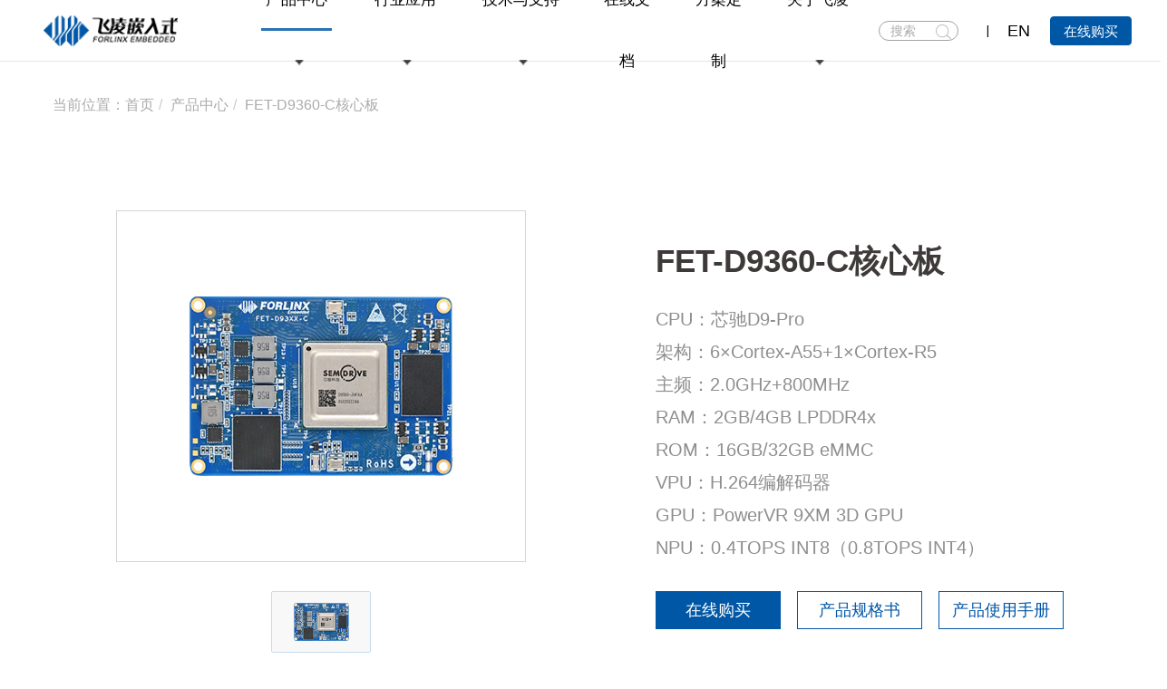

--- FILE ---
content_type: text/html; charset=UTF-8
request_url: https://www.forlinx.com/product/173.html
body_size: 14026
content:
<!DOCTYPE html><html xmlns:wb="http://open.weibo.com/wb" lang='zh-cn' class='m-product m-product-view'>
  <head profile="http://www.w3.org/2005/10/profile"> 
    <meta name="renderer" content="webkit"/> 
    <meta name="force-rendering" content="webkit"/> 
    <meta http-equiv="X-UA-Compatible" content="IE=Edge,chrome=1"/> 
    <meta http-equiv="Cache-Control" content="no-transform"> 
    <meta http-equiv="Content-Type" content="text/html; charset=UTF-8" > 
    <meta name="Generator" content="chanzhipro2.0 www.chanzhi.org'"> 
    <meta name="viewport" content="width=device-width, initial-scale=1.0"> 
    <link rel="alternate" media="only screen and (max-width: 640px)" href="https://www.forlinx.com/product/173.mhtml"> 
    <link rel="canonical" href="https://www.forlinx.com/product/173.html" > 
    <title>芯驰D9核心板- 芯驰D9-Pro处理器 - - 保定飞凌嵌入式技术有限公司</title> 
    <meta name="keywords" content="芯驰D9,D9pro "> 
    <meta name="description" content="芯驰D9-Pro（D9360）高性能处理器集成了6个ARM Cortex-A55@1.6GHz 高性能CPU和1个ARM Cortex-R5@800MHz。&nbsp;核心板兼容芯驰D9系列多款处理器，满足您高性能、多样化定制需求"> 
    <meta name="baidu-site-verification" content="Ylj0XzTwcc" /> <!-- 百度SEO统计计 --> <!-- 53客服 -->
    <meta name="sogou_site_verification" content="BTqdQc5AWU"/><!-- SEM搜索统计 --> 
    <link rel='stylesheet' href='/theme/default/default/chanzhi.all.css?v=pro2.0' type='text/css' media='screen'/> 
    <link rel='stylesheet' href='/data/css/default_wide_zh-cn.css?v=1572313439' type='text/css' media='screen' id='themeStyle'/> <script>
      var config={"webRoot":"\/","cookieLife":30,"cookiePath":"\/","requestType":"PATH_INFO2","requestFix":"-","moduleVar":"m","methodVar":"f","viewVar":"t","defaultView":"html","themeRoot":"\/theme\/","currentModule":"index","currentMethod":"index","clientLang":"zh-cn","requiredFields":"","save":"\u4fdd\u5b58","router":"\/index.php","runMode":"front","langCode":""}
      if(typeof(v) != "object") v = {};v.theme = {"template":"default","theme":"wide","device":"desktop"};
      
      var _hmt = _hmt || [];
      (function() {
      var hm = document.createElement("script");
      hm.src = "https://hm.baidu.com/hm.js?81cc38338f0079d7632db4f28f085d90";
      var s = document.getElementsByTagName("script")[0]; 
      s.parentNode.insertBefore(hm, s);
      })();
      
    </script>
    <script src='/js/chanzhi.all.js?v=pro2.0' type='text/javascript'></script> 
    <link rel='icon' href='/file.php?f=201910/f_c9298f2d11936a72389c41d07739bad1.ico&t=ico&o=&s=&v=1768972849' type='image/x-icon' />
    <link rel='shortcut icon' href='/file.php?f=201910/f_c9298f2d11936a72389c41d07739bad1.ico&t=ico&o=&s=&v=1768972849' type='image/x-icon' /> 
    <link href='/rss.xml' title='保定飞凌嵌入式技术有限公司' type='application/rss+xml' rel='alternate' /> <!--[if lt IE 9]>
      
      
      <script src='/js/chanzhi.all.ie8.js?v=pro2.0' type='text/javascript'></script>
      
      
      <![endif]--> <!--[if lt IE 10]>
      
      
      <script src='/js/chanzhi.all.ie9.js?v=pro2.0' type='text/javascript'></script>
      
      <![endif]--> 
    <link rel='stylesheet' href='/source-css-a2ce9141d5e1393a0c14fe73614c92e6-1768972851.html' type='text/css' media='screen' />
  </head>
  <body>
    <link rel="stylesheet" type="text/css" href="/myself/css/main.css"/>
    <link rel="stylesheet" type="text/css" href="/myself/css/animate.min.css"/>
    <link rel="stylesheet" type="text/css" href="/myself/css/swiper-bundle.min.css"/>
    <link rel="stylesheet" type="text/css" href="/myself/css/video.css">
    <link rel="stylesheet" type="text/css" href="/myself/css/style.css"/> <div class='page-container'> 
      <div class='blocks' data-region='all-top'>
        <div data-ve='block' data-id="13"> 
          <header id='header' class=''> 
            <div id='headTitle' class='with-navbar '> 
              <div class='row'> 
                <div id='siteTitle'> 
                </div> 
                <div id='navbarWrapper'>
                  <div class="container-fluid"> <a href="/" class="logo">
                    <img class="img-c"  src="/myself/image/logo.png" /></a>
    <div class="header-right">
        <ul class="nav-box" id="pc">
                                                                    
                        <li class="ty-list active" exits>
                        <a data='0' target="_self" onclick="location.href='/product_index.html'" >
                            产品中心                        </a>
                                                
                        <em>
                        <img src="/myself/image/icon-arrow-down.png"></em>
                                            </li>
                                                        
                        <li class="ty-list " exits>
                        <a data='1' target="_self" onclick="location.href='/article_browse_c127.html'" >
                            行业应用                        </a>
                                                
                        <em>
                        <img src="/myself/image/icon-arrow-down.png"></em>
                                            </li>
                                                        
                        <li class="ty-list " exits>
                        <a data='2' target="_self" onclick="location.href='/article-technology-18-70.html'" >
                            技术与支持                        </a>
                                                
                        <em>
                        <img src="/myself/image/icon-arrow-down.png"></em>
                                            </li>
                                                        
                        <li class="ty-list " exits>
                        <a data='3' target="_self" onclick="location.href='/doc-cate.html'" >
                            在线文档                        </a>
                                            </li>
                                                        
                        <li class="ty-list " exits>
                        <a data='4' target="_blank" onclick="location.href='/article-technology-17-69.html'" >
                            方案定制                        </a>
                                            </li>
                                                        
                        <li class="ty-list " exits>
                        <a data='5' target="_self" onclick="location.href='/article-technology-23-57.html'" >
                            关于飞凌                        </a>
                                                
                        <em>
                        <img src="/myself/image/icon-arrow-down.png"></em>
                                            </li>
                                    </ul>
        <ul id="phone" class="nav-box over-h">
                                                                    
                        <li class="ty-list active" exits>
                        <a data='0' target="_self" onclick="location.href='/product_index.html'" >
                            产品中心                        </a>
                    </li>
                                                        
                        <li class="ty-list " exits>
                        <a data='1' target="_self" onclick="location.href='/article_browse_c127.html'" >
                            行业应用                        </a>
                    </li>
                                                        
                        <li class="ty-list " exits>
                        <a data='2' target="_self" onclick="location.href='/article-technology-18-70.html'" >
                            技术与支持                        </a>
                    </li>
                                                        
                        <li class="ty-list " exits>
                        <a data='3' target="_self" onclick="location.href='/doc-cate.html'" >
                            在线文档                        </a>
                    </li>
                                                        
                        <li class="ty-list " exits>
                        <a data='4' target="_blank" onclick="location.href='/article-technology-17-69.html'" >
                            方案定制                        </a>
                    </li>
                                                        
                        <li class="ty-list " exits>
                        <a data='5' target="_self" onclick="location.href='/article-technology-23-57.html'" >
                            关于飞凌                        </a>
                    </li>
                                        
                        <li class="ty-list" exits>
                <a href="https://forlinx.tmall.com/" data="5">天猫商城</a>
            </li>
            
                        <li class="ty-list" exits>
                <a href="https://forlinx.taobao.com/" data="6">淘宝商城</a>
            </li>
            
                        <li class="ty-list" exits>
                <a href="/article_new_c21.html" data="7">新闻中心</a>
            </li>
            
                        <li class="ty-list" exits>
                <a href="http://bbs.witech.com.cn/forum.php" data="8">技术论坛</a>
            </li>
        </ul>
        <div class="search">
            <span>
                <input type="search" placeholder="搜索" name='keyword' id='keyword' />
                <button type="submit" id='soukeyindex'>搜索</button>
            </span>
        </div>
        <ins class="icon-line"></ins>
        <a href="http://www.forlinx.net/" class="language" target="_bank"><span>EN</span><!-- <img src="/myself/image/bird.png" alt=""> --></a>
        <div class="purchase">
            <a target="_blank" class="out-link" href="https://forlinx.tmall.com/">在线购买</a>
        </div>
    </div>
    <div  class="menu-btn">
        <span></span>
        <span></span>
        <span></span>
    </div>
</div>
<!--二级菜单-->
                  <section class="menu">
    <!-- 产品中心 -->
    
                    <div class="enva container w1416">
        <ul class="nav-list nav-list-01">
                            
                                            
                        <li class="nav-list-first">
                            <!--产品一级标题-->
                            
                        <h2><a href="/product-cate-1.html">核心板</a></h2>
                            <div class="nav-item-bg">
                                                                    
                                        <div class="nav-item">
                                            <!--产品二级-->
                                            <a onclick="location.href='/product-cate-1-3.html'" >NXP</a>
                                            <!--产品三级 先获取到 cate-->
                                                                                        
                          <p>
                                                                                                                                                        <a onclick="location.href='/product-cate-1-3-211.html'">i.MX9系列</a>
                                                                                                                                                        <a onclick="location.href='/product-cate-1-3-159.html'">i.MX8系列</a>
                                                                                                                                                        <a onclick="location.href='/product-cate-1-3-34.html'">i.MX6系列</a>
                                                                                                                                                        <a onclick="location.href='/product-cate-1-3-164.html'">LS系列</a>
                                                                                                                                                        <a onclick="location.href='/product-cate-1-3-201.html'">i.MXRT系列</a>
                                                                                            </p>
                                        </div>
                                    
                                        <div class="nav-item">
                                            <!--产品二级-->
                                            <a onclick="location.href='/product-cate-1-172.html'" >TI</a>
                                            <!--产品三级 先获取到 cate-->
                                                                                        
                          <p>
                                                                                                                                                        <a onclick="location.href='/product-cate-1-172-207.html'">AM62x系列</a>
                                                                                                                                                        <a onclick="location.href='/product-cate-1-172-176.html'">AM5718系列</a>
                                                                                                                                                        <a onclick="location.href='/product-cate-1-172-173.html'">AM335x系列</a>
                                                                                            </p>
                                        </div>
                                    
                                        <div class="nav-item">
                                            <!--产品二级-->
                                            <a onclick="location.href='/product-cate-1-92.html'" >瑞芯微</a>
                                            <!--产品三级 先获取到 cate-->
                                                                                        
                          <p>
                                                                                                                                                        <a onclick="location.href='/product-cate-1-92-258.html'">RV1126B系列</a>
                                                                                                                                                        <a onclick="location.href='/product-cate-1-92-209.html'">RK3588系列</a>
                                                                                                                                                        <a onclick="location.href='/product-cate-1-92-231.html'">RK3576系列</a>
                                                                                                                                                        <a onclick="location.href='/product-cate-1-92-93.html'">RK3568系列</a>
                                                                                                                                                        <a onclick="location.href='/product-cate-1-92-233.html'">RK3562系列</a>
                                                                                                                                                        <a onclick="location.href='/product-cate-1-92-250.html'">RK3506系列</a>
                                                                                                                                                        <a onclick="location.href='/product-cate-1-92-94.html'">RK3399系列</a>
                                                                                            </p>
                                        </div>
                                    
                                        <div class="nav-item">
                                            <!--产品二级-->
                                            <a onclick="location.href='/product-cate-1-153.html'" >全志</a>
                                            <!--产品三级 先获取到 cate-->
                                                                                        
                          <p>
                                                                                                                                                        <a onclick="location.href='/product-cate-1-153-222.html'">T113系列</a>
                                                                                                                                                        <a onclick="location.href='/product-cate-1-153-256.html'">T153系列</a>
                                                                                                                                                        <a onclick="location.href='/product-cate-1-153-252.html'">T536系列</a>
                                                                                                                                                        <a onclick="location.href='/product-cate-1-153-228.html'">T527系列</a>
                                                                                                                                                        <a onclick="location.href='/product-cate-1-153-154.html'">T507系列</a>
                                                                                                                                                        <a onclick="location.href='/product-cate-1-153-202.html'">A40i系列</a>
                                                                                                                                                        <a onclick="location.href='/product-cate-1-153-203.html'">T3系列</a>
                                                                                            </p>
                                        </div>
                                    
                                        <div class="nav-item">
                                            <!--产品二级-->
                                            <a onclick="location.href='/product-cate-1-218.html'" >赛昉</a>
                                            <!--产品三级 先获取到 cate-->
                                                                                        
                          <p>
                                                                                                                                                        <a onclick="location.href='/product-cate-1-218-219.html'">昉·惊鸿系列</a>
                                                                                            </p>
                                        </div>
                                    
                                        <div class="nav-item">
                                            <!--产品二级-->
                                            <a onclick="location.href='/product-cate-1-214.html'" >龙芯</a>
                                            <!--产品三级 先获取到 cate-->
                                                                                        
                          <p>
                                                                                                                                                        <a onclick="location.href='/product-cate-1-214-254.html'">2K0300系列</a>
                                                                                                                                                        <a onclick="location.href='/product-cate-1-214-215.html'">2K0500系列</a>
                                                                                            </p>
                                        </div>
                                    
                                        <div class="nav-item">
                                            <!--产品二级-->
                                            <a onclick="location.href='/product-cate-1-245.html'" >新唐</a>
                                            <!--产品三级 先获取到 cate-->
                                                                                        
                          <p>
                                                                                                                                                        <a onclick="location.href='/product-cate-1-245-247.html'">MA35系列</a>
                                                                                            </p>
                                        </div>
                                    
                                        <div class="nav-item">
                                            <!--产品二级-->
                                            <a onclick="location.href='/product-cate-1-95.html'" >瑞萨</a>
                                            <!--产品三级 先获取到 cate-->
                                                                                        
                          <p>
                                                                                                                                                        <a onclick="location.href='/product-cate-1-95-98.html'">RZ/G2L系列</a>
                                                                                            </p>
                                        </div>
                                    
                                        <div class="nav-item">
                                            <!--产品二级-->
                                            <a onclick="location.href='/product-cate-1-9.html'" >三星</a>
                                            <!--产品三级 先获取到 cate-->
                                                                                        
                          <p>
                                                                                                                                                        <a onclick="location.href='/product-cate-1-9-144.html'">S5P4418系列</a>
                                                                                                                                                        <a onclick="location.href='/product-cate-1-9-148.html'">S5P6818系列</a>
                                                                                            </p>
                                        </div>
                                    
                                        <div class="nav-item">
                                            <!--产品二级-->
                                            <a onclick="location.href='/product-cate-1-96.html'" >海思</a>
                                            <!--产品三级 先获取到 cate-->
                                                                                        
                          <p>
                                                                                                                                                        <a onclick="location.href='/product-cate-1-96-100.html'">Hi3519A系列</a>
                                                                                            </p>
                                        </div>
                                                                                                </div>
                        </li>
                                    
                                            
                      <li>
                            <!--产品一级标题-->
                            
                      <h2><a href="/product-cate-2.html">开发板</a></h2>
                            <div class="nav-item-bg">
                                <div class="nav-item">
                                    <p>
                                                                                                                                    <!--产品二级-->
                                                
                                                <a onclick="location.href='/product-cate-2-10.html'">NXP</a>
                                                                                            <!--产品二级-->
                                                
                                                <a onclick="location.href='/product-cate-2-174.html'">TI</a>
                                                                                            <!--产品二级-->
                                                
                                                <a onclick="location.href='/product-cate-2-84.html'">瑞芯微</a>
                                                                                            <!--产品二级-->
                                                
                                                <a onclick="location.href='/product-cate-2-155.html'">全志</a>
                                                                                            <!--产品二级-->
                                                
                                                <a onclick="location.href='/product-cate-2-220.html'">赛昉</a>
                                                                                            <!--产品二级-->
                                                
                                                <a onclick="location.href='/product-cate-2-216.html'">龙芯</a>
                                                                                            <!--产品二级-->
                                                
                                                <a onclick="location.href='/product-cate-2-246.html'">新唐</a>
                                                                                            <!--产品二级-->
                                                
                                                <a onclick="location.href='/product-cate-2-85.html'">瑞萨</a>
                                                                                            <!--产品二级-->
                                                
                                                <a onclick="location.href='/product-cate-2-103.html'">海思</a>
                                                                                            <!--产品二级-->
                                                
                                                <a onclick="location.href='/product-cate-2-11.html'">三星</a>
                                                                                                                        </p>
                                </div>
                            </div>
                        </li>
                                    
                                            
                    <li>
                            <!--产品一级标题-->
                            
                    <h2><a href="/product-cate-7.html">嵌入式控制单元</a></h2>
                            <div class="nav-item-bg">
                                <div class="nav-item">
                                    <p>
                                                                                                                                    <!--产品二级-->
                                                
                                                <a onclick="location.href='/product-cate-7-7-28.html'">智能网关</a>
                                                                                            <!--产品二级-->
                                                
                                                <a onclick="location.href='/product-cate-7-7-33.html'">ARM工控机</a>
                                                                                                                        </p>
                                </div>
                            </div>
                        </li>
                                    
                                            
                  <li>
                            <!--产品一级标题-->
                            
                  <h2><a href="/product-cate-194.html">AI边缘计算硬件</a></h2>
                            <div class="nav-item-bg">
                                <div class="nav-item">
                                    <p>
                                                                                                                                    <!--产品二级-->
                                                
                                                <a onclick="location.href='/product-cate-194-194-195.html'">AI边缘计算</a>
                                                                                                                        </p>
                                </div>
                            </div>
                        </li>
                                    
                                            
                <li>
                            <!--产品一级标题-->
                            
                <h2><a href="/product-cate-8.html">配套模块</a></h2>
                            <div class="nav-item-bg">
                                <div class="nav-item">
                                    <p>
                                                                                                                                    <!--产品二级-->
                                                
                                                <a onclick="location.href='/product-cate-8-8-40.html'">实用配件 </a>
                                                                                            <!--产品二级-->
                                                
                                                <a onclick="location.href='/product-cate-8-8-29.html'">液晶屏	</a>
                                                                                                                        </p>
                                </div>
                            </div>
                        </li>
                                                
        </ul>
    </div>
    <!-- 行业应用 -->
    
          <div class="enva container w1416">
        <ul class="nav-list nav-list-02">
                                                                                                            
              <li>
                            <h2 onclick="location.href='/jiaotong.html'">智能交通</h2>
                                                        <div class="nav-item-bg">
                                <div class="nav-item">
                                    <p>
                                                                                                                                                                                                                                            <a href="/jiaotong/1143.html">特种车辆解决方案</a>
                                                                                                                                                                                                                                                    <a href="/jiaotong/1141.html">智慧公路解决方案</a>
                                                                                                                                                                                                                                                    <a href="/jiaotong/1140.html">轨道交通解决方案</a>
                                                                                                                                                                                        
                                            <a onclick="location.href='/jiaotong.html'" class="more">>>></a>
                                                                            </p>
                                </div>
                            </div>
                        </li>
                                                                                                                                
      <li>
                            <h2 onclick="location.href='/yiliao.html'">智慧医疗</h2>
                                                        <div class="nav-item-bg">
                                <div class="nav-item">
                                    <p>
                                                                                                                                                                                                                                            <a href="/yiliao/1155.html">IVD行业解决方案</a>
                                                                                                                                                                                                                                                    <a href="/yiliao/1154.html">生命体征监测</a>
                                                                                                                                                                                                                                                                                    
                                            <a onclick="location.href='/yiliao.html'" class="more">>>></a>
                                                                            </p>
                                </div>
                            </div>
                        </li>
                                                                                                                                
<li>
                            <h2 onclick="location.href='/dianli.html'">电力行业</h2>
                                                        <div class="nav-item-bg">
                                <div class="nav-item">
                                    <p>
                                                                                                                                                                                                                                            <a href="/dianli/828.html">充电桩计费控制单元</a>
                                                                                                                                                                                                                                                                                                                                                                                
                                            <a onclick="location.href='/dianli.html'" class="more">>>></a>
                                                                            </p>
                                </div>
                            </div>
                        </li>
                                                                                                                                
<li>
                            <h2 onclick="location.href='/huanjing.html'">环境监测</h2>
                                                        <div class="nav-item-bg">
                                <div class="nav-item">
                                    <p>
                                                                                                                                                                                                                                            <a href="/huanjing/1151.html">气象监测仪解决方案</a>
                                                                                                                                                                                                                                                    <a href="/huanjing/1150.html">环保数采仪解决方案</a>
                                                                                                                                                                                                                                                    <a href="/huanjing/1149.html">智慧环保解决方案</a>
                                                                                                                                                                                        
                                            <a onclick="location.href='/huanjing.html'" class="more">>>></a>
                                                                            </p>
                                </div>
                            </div>
                        </li>
                                                                                                                                
<li>
                            <h2 onclick="location.href='/zidonghua.html'">工业自动化</h2>
                                                        <div class="nav-item-bg">
                                <div class="nav-item">
                                    <p>
                                                                                                                                                                                                                                            <a href="/zidonghua/1147.html">成像行业解决方案</a>
                                                                                                                                                                                                                                                    <a href="/zidonghua/1146.html">检测设备解决方案</a>
                                                                                                                                                                                                                                                    <a href="/zidonghua/1145.html">工业设备解决方案</a>
                                                                                                                                                                                        
                                            <a onclick="location.href='/zidonghua.html'" class="more">>>></a>
                                                                            </p>
                                </div>
                            </div>
                        </li>
                                                                                                                                
<li>
                            <h2 onclick="location.href='/xinlingshou.html'">智能边缘计算</h2>
                                                        <div class="nav-item-bg">
                                <div class="nav-item">
                                    <p>
                                                                                                                                                                                                                                            <a href="/xinlingshou/1148.html">自助票务解决方案</a>
                                                                                                                                                                                                                                                                                                                                                                                
                                            <a onclick="location.href='/xinlingshou.html'" class="more">>>></a>
                                                                            </p>
                                </div>
                            </div>
                        </li>
                                                                                                                    </ul>
    </div>
    <!-- 技术与支持 -->
    
<div class="enva container w1416">
        <ul class="nav-list  nav-list-03">
            
<li>
                <h2><a href="/article-technology-18-70.html'">技术服务</a></h2>
                <div class="nav-item-bg">
                    <div class="nav-item">
                        <p>
                            <a onclick="location.href='/article-technology-18-70.html'">技术支持</a>
                            <a onclick="location.href='/article-knowledge.html'">知识库</a>
                            <a onclick="location.href='/article-technology-18-53.html'">样品申请</a>
                        </p>
                    </div>
                </div>
            </li>
            
<li>
                <h2><a href="http://bbs.witech.com.cn/forum.php" target="_blank" class="out-link">技术论坛</a></h2>
                <div class="nav-item-bg">
                    <div class="nav-item">
                        <p>
                            <a href="http://bbs.witech.com.cn/forum.php" class="out-link">论坛</a>
                        </p>
                    </div>
                </div>
            </li>
            
<li>
                <h2><a href="/article-datadownload.html">下载</a></h2>
                <div class="nav-item-bg">
                    <div class="nav-item">
                        <p>
                            <a onclick="location.href='/article-datadownload.html'">资料下载</a>
                        </p>
                    </div>
                </div>
            </li>
            
<li>
                <h2><a href="/article-technology-18-50.html">售后</a></h2>
                <div class="nav-item-bg">
                    <div class="nav-item">
                        <p>
                            <a onclick="location.href='/article-technology-18-50.html'">维修服务</a>
                        </p>
                    </div>
                </div>
            </li>
            
<li>
                <h2><a href="/article-technology-23-71.html">反馈</a></h2>
                <div class="nav-item-bg">
                    <div class="nav-item">
                        <p>
                            <a onclick="location.href='/article-technology-23-71.html'">产品建议反馈</a>
                        </p>
                    </div>
                </div>
        </ul>
    </div>
    <!-- 在线文档 -->
    
<div class="enva container w1416">
    </div>
    <!-- 方案定制 -->
    
<div class="enva container w1416">
    </div>
    <!-- 关于飞凌 -->
    
<div class="enva container w1416">
        <ul class="nav-list nav-list-05">
            
<li>
                <h2><a href="/article-technology-23-57.html">关于飞凌</a></h2>
                <div class="nav-item-bg">
                    <div class="nav-item">
                        <p>
                            <a onclick="location.href='/article-technology-23-57.html'">公司介绍</a>
                            <a target="_blank" class="out-link" href="https://www.elfboard.com">ElfBoard</a>
                            <a onclick="location.href='/article-technology-23-62.html'">品质保障</a>
                            <a onclick="location.href='/video-cate.html'">视频合辑</a>
                        </p>
                    </div>
                </div>
            </li>
            
<li>
                <h2><a href="/article_new_c21.html">新闻中心</a></h2>
                <div class="nav-item-bg">
                    <div class="nav-item">
                        <p>
                            <a onclick="location.href='/article_new_c21.html'">公司动态</a>
                            <a onclick="location.href='/article_new_c22.html'">行业资讯</a>
                        </p>
                    </div>
                </div>
            </li>
            
<li>
                <h2><a href="/article-technology-23-56.html">联系我们</a></h2>
                <div class="nav-item-bg">
                    <div class="nav-item">
                        <p>
                            <a onclick="location.href='/article-technology-23-56.html'">联系我们</a>
                            <a onclick="location.href='/article-technology-23-58.html'">加入我们</a>
                        </p>
                    </div>
                </div>
            </li>
        </ul>
    </div>
</section>
<script type="text/javascript">
// $('#keyword').focus(function(){
//     // $('#search-list').addClass("active");
// })
$('#search-list').mouseenter(function(){
var num = 1;
if(num==1){
$("#search-list").mouseleave(function(){
$('#search-list').removeClass("active");
})
}
})
$('#soukeyindex').click(function(){
var keyword=$("#keyword").val().trim().replace(/\s/g,"");
if(keyword == ""){
return;
}
keyword = keyword.replace(" ","").replace(".","《9486》").replace(/-/g,"《4864》");
var href='/article-search-'+keyword+"-all";
window.location.href=href;
});
$(document).keydown(function(){
if (event.keyCode == 13) {//回车键的键值为13
var keyword=$("#keyword").val().trim().replace(/\s/g,"");
if(keyword == ""){
return;
}
keyword = keyword.replace(" ","").replace(".","《9486》").replace(/-/g,"《4864》");
//var href='/index.php?m=product&f=browse&keywords='+keyword;
var href='/article-search-'+keyword+"-all";
window.location.href=href;
}
});
$(document).ready(function(){
$('.menu-btn').on('click',function(){
if($(this).attr('class') == 'menu-btn active'){
$(this).removeClass('active')
$('.header-right').removeClass('active')
}else{
$(this).addClass('active')
$('.header-right').addClass('active')
$(this).attr('data-id',1234567)
}
});
var _index,time=null;
$('.nav-box li').hover(function(){
if(typeof($(this).attr('exits')) == 'undefined'){
return;
}
clearTimeout(time);
_index = $(this).index()
$('.menu').addClass('active');
$("#header").addClass("white");
$('.menu .enva').eq(_index).css({"display":'block'}).siblings().css({"display":'none'});
},function(){
if(typeof($(this).attr('exits')) == 'undefined'){
return;
}
time = setTimeout(function () {
$('.menu').removeClass('active');
$("#header").removeClass("white");
// $('.menu .enva').css({"display":'none'})
},10);
});
$('.menu').hover(function(){
clearTimeout(time);
$(this).find('enva').css({"display":'block'}).siblings().css({"display":'none'})
$('.nav-box li').eq(_index).addClass('current').siblings().removeClass('current')
},function(){
time = setTimeout(function () {
$('.menu').removeClass('active');
$("#header").removeClass("white");
},10)
$('.nav-box li').removeClass('current')
});
})
//内似于tab切换，在导航父元素加parents，在每个子元素加child
var _toggleIndex='';
var oXArr = [];
var oYArr = [];
var rightArr = [];
var leftArr = [];
var topArr = [];
var downArr = [];
var rightMoveL;
var leftMoveL;
var downMoveL;
var upMoveL;
$(".parents li").mousemove(function(e) {
var obxX = e.pageX;
var obxY = e.pageY;
oXArr.unshift(obxX);
oYArr.unshift(obxY);
oXArr.splice(2, 1);
oYArr.splice(2, 1);
// tfo();
function tfo() {
if (oXArr[0] > oXArr[1]) {
// console.log("向右");
leftArr = [];
rightArr.push(obxX);
rightMoveL = Math.abs(rightArr[rightArr.length - 1] - rightArr[0]);
return true;
} else {
// console.log("向左");
rightArr = [];
leftArr.push(obxX);
leftMoveL = Math.abs(leftArr[leftArr.length - 1] - leftArr[0]);
return false;
}
}
// tfw();
function tfw() {
if (oYArr[0] > oYArr[1]) {
// console.log("向下");
topArr = [];
downArr.push(obxY);
downMoveL = Math.abs(downArr[downArr.length - 1] - downArr[0]);
return true;
} else {
// console.log("向上");
downArr = [];
topArr.push(obxY);
upMoveL = Math.abs(topArr[topArr.length - 1] - topArr[0]);
return false;
}
}
if (tfo() && tfw()) {
//右下
} else if (tfo() && !tfw()) {
//右上
} else if (!tfo() && tfw()) {
//左下
$(this).addClass('active').siblings().removeClass('active')
var index=$(this).index()
if(index == _toggleIndex)return;
_toggleIndex=index;
var childDom=$(this).parents('.toggle').find('.child').get(index)
$(childDom).addClass('active').siblings().removeClass('active')
if($('.type-item ').length>1){
indexSwiper('.type-item ')
}
} else if (!tfo() && !tfw()) {
//左上
$(this).addClass('active').siblings().removeClass('active')
var index=$(this).index()
if(index == _toggleIndex)return;
_toggleIndex=index;
var childDom=$(this).parents('.toggle').find('.child').get(index)
$(childDom).addClass('active').siblings().removeClass('active')
if($('.type-item ').length>1){
indexSwiper('.type-item ')
}
}
});
$('.parents li').mouseenter(function(){
$(this).children("img").attr("src","/myself/image/delta_bottom.png");
})
//鼠标移出事件
$('.parents li').mouseleave(function(){
$(this).children("img").attr("src","/myself/image/delta_right.png");
})
//导航栏中的menu
var _menuIndex='';
$('.menu-product dd').hover(function(){
$(this).addClass('active').siblings().removeClass('active')
var index=$(this).index()
if(index == _menuIndex)return;
_menuIndex=index;
var childDom=$('.all-panel').get(index)
$(childDom).addClass('active').siblings().removeClass('active')
})
$(function(){
var data = GetQueryString("data");
//$("ul#phone li").eq(data).addClass("active");
})
//页面传值
function GetQueryString(name) {
var reg = new RegExp("(^|&)" + name + "=([^&]*)(&|$)", "i");
var r = window.location.search.substr(1).match(reg);
if (r != null) return decodeURI(r[2]); return null;
}
</script></div>
      
      
    </div>
  </div>
</header>
</div></div>
    <div class='page-wrapper'>
      <div class='page-content'>
        <div class='blocks row' data-region='all-banner'>
</div>
<script type="application/javascript">
$(function(){
$('.product-doc').attr('target', '_blank');
})
</script><div class='row blocks' data-region='product_view-topBanner'></div>
<div class='row ' id='columns' data-page='product_view' >
    
    <div class='addr-point w100'>
    
        <div class='row blocks' data-region='product_view-top'>
            
        </div>
        <ul class="breadcrumb container w1416">
            
<li ><span class="breadcrumb-title">当前位置：</span><a href="/">首页</a></li>
            
<li ><a href="/product/">产品中心</a></li> 
            
<li ><a href="/product/173.html">FET-D9360-C核心板</a></li>
        </ul>
    </div>
	<!-- 最新产品详情模板开始 -->
	<!-- 产品概况 -->
	
<div class="product-detail-survey w1416">
		<div class="img">
			<!-- 组图 -->
			
<div class="product-swiper swiper">
				<div class="swiper-wrapper">
                    
                    <div class="swiper-slide">
<img src="/file.php?f=product/product_12306.png&t=png&o=product&s=&v=1702362792" alt="产品组图"></div>
                    
				</div>
			</div>
			<!-- 缩略图 -->
			
<div class="product-thumbnail-bg">
				<div class="product-thumbnail-swiper swiper">
					<div class="swiper-wrapper">
                        
                        <div class="swiper-slide">
<img src="/file.php?f=product/product_12306.png&t=png&o=product&s=&v=1702362792" alt="产品缩略图"></div>
                        
					</div>
				</div>
			</div>
		</div>
		<div class="txt">
			<h1>FET-D9360-C核心板</h1>
            <p>
                CPU：芯驰D9-Pro<br />
架构：6×Cortex-A55+1×Cortex-R5<br />
主频：2.0GHz+800MHz<br />
RAM：2GB/4GB LPDDR4x<br />
ROM：16GB/32GB eMMC<br />
VPU：H.264编解码器<br />
GPU：PowerVR 9XM 3D GPU<br />
NPU：0.4TOPS INT8（0.8TOPS INT4）<br />
            </p>
			
<p style="display: none">
                
            
            CPU：D9-Pro<br>
            架构：6×A55+1×R5<br>
            主频：2.0GHz<br>
            内存：2GB/4GB LPDDR4x<br>
            ROM：16GB / 32GB eMMC<br>
            系统：Linux<br>
            
			</p>
            <p class="publish-date" style="display: none">发布日期：0000-00-00 00:00:00</p>
			<div class="survey-btns">
				<a class="product-doc" href="https://detail.tmall.com/item.htm?id=755184249266"  target="_blank">在线购买</a>
				<a class="product-doc" href="/activity/FET-D9360-C_Product_spec.pdf" target="_blank">产品规格书</a>
                
				<a class="product-doc" href="https://forlinx-book.yuque.com/wl9002/ugpfy3?#%20%E3%80%8A%E8%8A%AF%E9%A9%B0%E5%9C%A8%E7%BA%BF%E6%89%8B%E5%86%8C%E3%80%8B" target="_blank">产品使用手册</a>
                
			</div>
		</div>
	</div>
	<!-- 产品详情 -->
	
<div class="product-detail w100">
		<div class="product-detail-nav-bg w1416">
			<ul class="product-detail-nav">
				
<li id="box_1">概述特点</li>
				
<li id="box_2">规格参数</li>
				
<li id="box_3">资料下载</li>
				
<li id="box_4">订购方式</li>
			</ul>
            
<!--            <a class="compare" id="compare" data-id="173" href="javascript:;">产品对比</a>-->
<!--            <span id="compare" data-id="173" href="javascript:;"><img src="/myself/picture/icon-xxdb.png" alt="选型对比">选型对比 ></span>-->
            
            <span  onclick="location.href='/product-screen.html'">
<img src="/myself/picture/icon-xxdb.png" alt="选型对比">选型对比</span>
		</div>
	</div>
	<ul class="product-detail-item w100">
		<!-- 概述特点 -->
		
<li id="product_box_1">
			<div class="summary-body">
                <div class="summary-box w100 wow fadeInUp" style="background-color:#000000;">
	<div class="summary-title summary-title-white wow fadeInUp">
		<p style="color:#FFFFFF;">
			FET-D9360-C<a href="https://www.forlinx.com" class="tag-link">核心板</a>
		</p>
<span></span> 
	</div>
	<div class="summary-txt w1416 summary-txt-white w1416 wow fadeInUp">
		<p style="color:#FFFFFF;">
			FET-D9360-C核心板基于芯驰D9-Pro高性能处理器开发设计，集成了6个<a href="https://www.forlinx.com" class="tag-link">ARM</a> <a href="https://www.forlinx.com/CortexA9.html" class="tag-link">Cortex</a>-A55高性能核和1个ARM Cortex-R5实时核。核心板采用10层PCB沉金工艺，整板为44×65mm超小尺寸，选用4×100Pin超薄板对板连接器，共400个<a href="https://www.forlinx.com/product/imx6dl-32.html" class="tag-link">引脚</a>，将处理器功能引脚全部引出，且核心板兼容D9系列多款处理器，满足您高性能、多样化定制需求。
		</p>
	</div>
	<div class="summary-img w1416 wow fadeInUp">
		
<img src="/file.php?f=202312/f_29f1037b267fce52d93718c355753deb&t=png&o=&s=&v=1702380702" alt="芯驰D9-Pro核心板" /> 
	</div>
</div>
<div class="summary-box w100 wow fadeInUp" style="background-color:#212A49;">
	<div class="summary-title summary-title-white wow fadeInUp">
		<p style="color:#FFFFFF;">
			新一代高性能工业级国产<a href="https://www.forlinx.com/article-new-c22/280.html" class="tag-link">芯片</a>
		</p>
<span></span> 
	</div>
	<div class="summary-txt w1416 summary-txt-white w1416 wow fadeInUp">
		<p style="color:#FFFFFF;">
			芯驰D9-Pro是新一代国产工业应用处理器，它集成了6个ARM Cortex-A55高性能核和1个ARM Cortex-R5实时核，产品超高一致性及优良率，超长使用寿命保障。在同类型国产芯片普遍采用28nm、22nm制程工艺的状态下，该处理器引入16nm制程工艺，大幅提升芯片性能、降低功耗。
		</p>
	</div>
	<div class="summary-img w1416 wow fadeInUp">
		
<img src="/file.php?f=202312/f_62908a66e48150424678c70a0c611b73&t=jpg&o=&s=&v=1702436845" alt="芯驰D9-Pro国产工业应用处理器" /> 
	</div>
</div>
<div class="about-xinke-tu01 w100 wow fadeInUp">
	<div class="summary-title summary-title-white wow fadeInUp">
		<br />
<br />
		
<p style="color:#000000;">
			源于车规设计，为工业而生
		</p>
<span></span> 
	</div>
	<div class="summary-txt w1416 summary-txt-white w1416 wow fadeInUp">
		<p style="color:#000000;">
			芯驰科技研发团队拥有丰富的车规级芯片设计经验。D9系列芯片是芯驰科技专为先进工业应用而设计的高可靠、高安全、高实时、高性能芯片。
		</p>
	</div>
	<div class="summary-img w1416 wow fadeInUp">
		
<img src="/file.php?f=202312/f_bf7600df9adf8547cf4c6f3d75312e7f&t=png&o=&s=&v=1702385357" alt="芯驰D9工业级" /> 
	</div>
</div>
<div class="summary-box w100 wow fadeInUp" style="background-color:#000000;">
	<div class="summary-title summary-title-white wow fadeInUp">
		<p style="color:#FFFFFF;">
			Cortex R5 强实时高安全保护
		</p>
<span></span> 
	</div>
	<div class="summary-txt w1416 summary-txt-white w1416 wow fadeInUp">
		<p style="color:#FFFFFF;">
			工作频率高达800MHz的ARM Cortex-R5处理器，保证强实时性的应用处理，确保实时应用专享实时算力域，双核锁步确保芯片运算最后一步保护。
		</p>
	</div>
	<div class="summary-img w1416 wow fadeInUp">
		
<img src="/file.php?f=202312/f_e4831c81369279b61f4a63800dac8d90&t=png&o=&s=&v=1702378607" alt="Cortex-R5" /> 
	</div>
</div>
<div class="summary-box w100 wow fadeInUp" style="background-color:#10375E;">
	<div class="summary-title summary-title-white wow fadeInUp">
		<p style="color:#FFFFFF;">
			实现三屏异显，满足多样需求
		</p>
<span></span> 
	</div>
	<div class="summary-txt w1416 summary-txt-white w1416 wow fadeInUp">
		<p style="color:#FFFFFF;">
			核心板具备2xLVDS、2xMIPI DSI<a href="https://www.forlinx.com/product/imx6dl-32.html" class="tag-link">显示接口</a>，可同时输出3路显示信号，最大支持2560×1600@60Hz分辨率，满足单屏手持终端、双屏收银机、多屏广告机、电子站牌、自助服务机、工业<a href="https://www.forlinx.com/product/93.html" class="tag-link">HMI</a>等多种场景多样化显示需求。
		</p>
	</div>
	<div class="summary-img w1416 wow fadeInUp">
		
<img src="/file.php?f=202312/f_949aac4c2367d3fd852373289ff26e0c&t=png&o=&s=&v=1702385368" alt="芯驰D9显示接口" /> 
	</div>
</div>
<div class="summary-box w100 wow fadeInUp" style="background-color:#001528;">
	<div class="summary-title summary-title-white wow fadeInUp">
		<p style="color:#FFFFFF;">
			持续更新的用户资料
		</p>
<span></span> 
	</div>
	<div class="summary-img w1416 wow fadeInUp">
		
<img src="/file.php?f=202312/f_4dd42f8b7b15d97b545d64a9988a1324&t=png&o=&s=&v=1702378811" alt="芯驰D9资料" /> 
	</div>
</div>
<div class="summary-box w100 wow fadeInUp" style="background-color:#1D4BA0;">
	<div class="summary-title summary-title-white wow fadeInUp">
		<p style="color:#FFFFFF;">
			<a href="https://www.forlinx.com/article-new-c22/196.html" class="tag-link">Linux</a><a href="https://www.forlinx.com/article-new-c22/276.html" class="tag-link">RT</a>实时系统
		</p>
<span></span> 
	</div>
	<div class="summary-txt w1416 summary-txt-white w1416 wow fadeInUp">
		<p style="color:#FFFFFF;">
			为满足高实时性要求的应用场景，<a href="https://www.forlinx.com" class="tag-link">飞凌嵌入式</a>为FET-D9360-C核心板适配了Linux RT实时系统，降低中断及调度延时，大幅提升了系统的实时性。
		</p>
	</div>
	<div class="summary-img w1416 wow fadeInUp">
		
<img src="/file.php?f=202401/f_1156b3967e543379da0c67f5a9719ed1&t=png&o=&s=&v=1705392087" alt="芯驰D9实时补丁" /> 
	</div>
</div>
<div class="about-xinke-tu02 w100 wow fadeInUp">
	<div class="summary-title summary-title-white wow fadeInUp">
		<br />
<br />
		
<p style="color:#000000;">
			广泛的<a href="https://www.forlinx.com/hangye.html" class="tag-link">行业应用</a>
		</p>
<span></span> 
	</div>
	<div class="summary-txt w1416 summary-txt-white w1416 wow fadeInUp">
		<p style="color:#000000;">
			FET-D9360-C核心板广泛适用于<a href="https://www.forlinx.com/product/40.html" class="tag-link">电力</a>智能设备、<a href="https://www.forlinx.com/product/38.html" class="tag-link">工业控制</a>、工程机械、工业<a href="https://www.forlinx.com/product/40.html" class="tag-link">机器人</a>、<a href="https://www.forlinx.com/zidonghua.html" class="tag-link">工业物联网</a>、新能源<a href="https://www.forlinx.com/dianli/227.html" class="tag-link">充电桩</a>、储能市场、<a href="https://www.forlinx.com/product/39.html" class="tag-link">轨道交通</a>、智能终端、显示控制等领域，加之<a href="https://www.forlinx.com" class="tag-link">飞凌</a>具有竞争力的价格优势及完备的售后技术支持，助力您的产品快速上市，走在行业前沿。
		</p>
	</div>
	<div class="summary-img w1416 wow fadeInUp">
		
<img src="/file.php?f=202312/f_b14e6724da453c7bfa2ef31e9b6a6ae9&t=png&o=&s=&v=1702380639" alt="芯驰d9应用" /> 
	</div>
</div>
<!-- 背景图 -->
			</div>
		</li>
		<!-- 规格参数 -->
		
<li id="product_box_2">
			<div class="detail-parameter w1600">
				<p>
	<br />
</p>
<p>
	<span style="color:#337FE5;font-size:16px;">▊</span><span style="font-size:16px;">规格参数</span> 
</p>
<hr />
<div class="summary-box w100 wow fadeInUp">
	<div class="summary-title wow fadeInUp">
		<p style="text-align:center;">
			核心板外观与尺寸
		</p>
<span></span> 
	</div>
	<div class="summary-txt w1416 wow fadeInUp" style="text-align:center;">
		<p>
			核心板整板尺寸小巧仅44mm*65mm，采用4组100Pin板对板连接器合高仅1.5mm，将小体积、便于拆卸的优势集一身
		</p>
<img src="/file.php?f=202312/f_4dc258044ac7799c0617e6078b04c7a1&t=png&o=&s=&v=1702385381" alt="" /> 
	</div>
</div>
<p style="text-align:center;">
	<span style="color:#999999;">安装后高度示意图</span> 
</p>
<p style="text-align:center;">
	<span style="color:#999999;">*注：尺寸公差±0.2mm</span> 
</p>
<p>
	<br />
</p>
<div class="table-responsive">
	<table class="table table-striped table-hover table-bordered">
		<tbody>
			<tr>
				<th style="text-align:center;font-size:18px;" colspan="2">
					FET-D9360-C核心板基础参数
				</th>
			</tr>
		</tbody>
		<tbody>
			<tr class="firstRow">
				<td width="10%">
					<p>
						处理器
					</p>
				</td>
				<td>
					<p>
						芯驰D9Pro
					</p>
					<p>
						型号：D9360-JHFAA
					</p>
					<p>
						架构：6×Cortex-A55+1×Cortex-R5
					</p>
					<p>
						主频：2.0GHz+800MHz
					</p>
					<p>
						NPU：0.4TOPS INT8（0.8TOPS INT4）
					</p>
					<p>
						GPU：PowerVR 9XM 3D GPU, 100GFLOPS
					</p>
					<p>
						VPU：H.264视频编解码4Kp30
					</p>
				</td>
			</tr>
			<tr>
				<td>
					<p>
						RAM
					</p>
				</td>
				<td>
					<p>
						2GB/4GB LPDDR4x
					</p>
				</td>
			</tr>
			<tr>
				<td>
					<p>
						ROM
					</p>
				</td>
				<td>
					<p>
						16GB/32GB eMMC
					</p>
				</td>
			</tr>
			<tr>
				<td>
					<p>
						工作温度
					</p>
				</td>
				<td>
					<p>
						工业级：-40℃ ~ +85℃
					</p>
				</td>
			</tr>
			<tr>
				<td>
					<p>
						工作电压
					</p>
				</td>
				<td>
					<p>
						DC 12V
					</p>
				</td>
			</tr>
			<tr>
				<td>
					<p>
						接口方式
					</p>
				</td>
				<td>
					<p>
						板对板连接器（4×100Pin，引脚间距0.4mm，合高1.5mm）
					</p>
				</td>
			</tr>
			<tr>
				<td>
					<p>
						操作系统
					</p>
				</td>
				<td>
					<p>
						Linux 4.14.61+Qt 5.15.2
					</p>
				</td>
			</tr>
			<tr>
				<td>
					<p>
						系统烧写方式
					</p>
				</td>
				<td>
					<p>
						•TF卡<br />
•USB Device
					</p>
				</td>
			</tr>
			<tr>
				<td>
					<p>
						机械尺寸
					</p>
				</td>
				<td>
					<p>
						44mm×65mm
					</p>
				</td>
			</tr>
		</tbody>
	</table>
</div>
<p>
	<br />
</p>
<div class="table-responsive">
	<table class="table table-striped table-hover table-bordered">
		<tbody>
			<tr>
				<th style="text-align:center;font-size:18px;" colspan="3">
					FET-D9360-C核心板功能参数
				</th>
			</tr>
		</tbody>
		<tbody>
			<tr class="firstRow">
				<td width="10%">
					功能
					<p>
						<br />
					</p>
				</td>
				
<td>
					<p>
						数量
					</p>
				</td>
				<td>
					<p>
						参数
					</p>
				</td>
			</tr>
			<tr>
				<td>
					<p>
						LVDS
					</p>
				</td>
				<td>
					<p>
						2
					</p>
				</td>
				<td>
					<p>
						支持2个8-lane LVDS，单个8-lane&nbsp;LVDS支持最大分辨率为1080P
					</p>
					<p>
						支持4个4-lane&nbsp;LVDS，单个4-lane&nbsp;LVDS支持最大分辨率为720P
					</p>
					<p>
						3路显示控制，支持三屏异显
					</p>
				</td>
			</tr>
			<tr>
				<td>
					<p>
						MIPI&nbsp;DSI
					</p>
				</td>
				<td>
					<p>
						2
					</p>
				</td>
				<td>
					<p>
						支持最大分辨率为2K。适配飞凌7寸电容触摸屏（分辨率1024×600）
					</p>
				</td>
			</tr>
			<tr>
				<td>
					<p>
						MIPI&nbsp;CSI
					</p>
				</td>
				<td>
					<p>
						2
					</p>
				</td>
				<td>
					<p>
						支持两路4个虚拟通道摄像头
					</p>
					<p>
						支持4路1080P@30fps摄像头输入
					</p>
				</td>
			</tr>
			<tr>
				<td>
					<p>
						Ethernet
					</p>
				</td>
				<td>
					<p>
						2
					</p>
				</td>
				<td>
					<p>
						2个RGMII接口以太网GMAC，支持10/100/1000Mbps的数据传输速率
					</p>
					<p>
						支持1.8V/2.5V&nbsp;RGMII模式；支持3.3V&nbsp;RMII模式
					</p>
				</td>
			</tr>
			<tr>
				<td>
					<p>
						PCIe
					</p>
				</td>
				<td>
					<p>
						2
					</p>
				</td>
				<td>
					<p>
						2个PCIe&nbsp;3.0×1接口（或1个PCIe&nbsp;3.0×2接口），支持RC/EP两种模式
					</p>
				</td>
			</tr>
			<tr>
				<td>
					<p>
						USB&nbsp;3.0
					</p>
				</td>
				<td>
					<p>
						2
					</p>
				</td>
				<td>
					<p>
						2组USB&nbsp;3.0接口
					</p>
				</td>
			</tr>
			<tr>
				<td>
					<p>
						CAN-FD
					</p>
				</td>
				<td>
					<p>
						4
					</p>
				</td>
				<td>
					<p>
						4个CAN-FD
					</p>
				</td>
			</tr>
			<tr>
				<td>
					<p>
						OSPI
					</p>
				</td>
				<td>
					<p>
						2
					</p>
				</td>
				<td>
					<p>
						支持SDR单倍速率和DDR双倍速率模式
					</p>
					<p>
						支持数据位宽自定义，支持1bit/2bit/4bit/8bit模式
					</p>
				</td>
			</tr>
			<tr>
				<td>
					<p>
						SDIO
					</p>
				</td>
				<td>
					<p>
						2
					</p>
				</td>
				<td>
					<p>
						支持DS和HS模式
					</p>
					<p>
						支持SDR&nbsp;12/SDR&nbsp;25/SDR 50/SDR 104/DDR 50等多种模式
					</p>
				</td>
			</tr>
			<tr>
				<td>
					<p>
						I2S
					</p>
				</td>
				<td>
					<p>
						≤6
					</p>
				</td>
				<td>
					<p>
						支持4个单通道I2S/TDM，支持多种数据对齐模式
					</p>
					<p>
						支持2个多通道I2S，支持多种数据对齐模式
					</p>
				</td>
			</tr>
			<tr>
				<td>
					<p>
						ADC
					</p>
				</td>
				<td>
					<p>
						4
					</p>
				</td>
				<td>
					<p>
						支持12bit&nbsp;SAR&nbsp;ADC
					</p>
				</td>
			</tr>
			<tr>
				<td>
					<p>
						SPI
					</p>
				</td>
				<td>
					<p>
						≤8
					</p>
				</td>
				<td>
					<p>
						最多支持8个SPI接口，支持主从模式
					</p>
				</td>
			</tr>
			<tr>
				<td>
					<p>
						UART
					</p>
				</td>
				<td>
					<p>
						≤16
					</p>
				</td>
				<td>
					<p>
						最多支持16个UART接口
					</p>
				</td>
			</tr>
			<tr>
				<td>
					<p>
						I2C
					</p>
				</td>
				<td>
					<p>
						≤12
					</p>
				</td>
				<td>
					<p>
						最多支持12个I2C接口
					</p>
				</td>
			</tr>
			<tr>
				<td>
					<p>
						JTAG
					</p>
				</td>
				<td>
					<p>
						1
					</p>
				</td>
				<td>
					<p>
						支持1路JTAG
					</p>
				</td>
			</tr>
			<tr>
				<td>
					<p>
						GPIO
					</p>
				</td>
				<td>
					<p>
						143
					</p>
				</td>
				<td>
					<p>
						最多可使用GPIO达143个（存在GPIO复用，为理论最大数量）
					</p>
				</td>
			</tr>
		</tbody>
	</table>
</div>
<p>
	注：表中接口数量为硬件设计或CPU理论最大值，其中多数功能引脚为复用关系，为方便配置请参考PinMux表格；
</p>
<p>
	<br />
</p>
<p>
	<br />
</p>
<p style="text-align:center;">
	<br />
</p>
			</div>
		</li>
		<!-- 资料下载 -->
		
<li id="product_box_3">
            <div class="detail-down w1600">
				<p>
	<br />
</p>
<p>
	<span style="color:#337FE5;font-size:16px;">▊</span><span style="font-size:16px;">资料下载</span> 
</p>
<hr />
<p>
	选型手册： 
<img src="/file.php?f=201911/f_a9a8471e6f9e4ae09bc1b23f7814e41e&t=png&o=&s=&v=1574819632" alt="" /> <a href="/activity/飞凌嵌入式产品手册.pdf" class="out-link">飞凌嵌入式全线产品手册</a> 
</p>
<p>
	产品介绍： 
<img src="/file.php?f=201911/f_1bcc37e85454a98d4384e6efb2e2fb69&t=png&o=&s=&v=1574819658" alt="" /> <a href="/activity/FET-D9360-C_Product_spec.pdf" class="out-link">FET-D9360-C产品简介</a> 
</p>
<p>
	<br />
</p>
			</div>
		</li>
        <!-- 资料下载 -->
        
<li id="product_box_4">
            <div class="detail-down w1600">
                <p>
	<br />
</p>
<p>
	<span style="color:#337FE5;font-size:16px;">▊</span><span style="font-size:16px;">在线购买</span> 
</p>
<hr />
<p>
	<br />
</p>
<p>
	
<img src="/file.php?f=202009/f_29a1bb0fb68877abf353593d147ace1e&t=jpg&o=&s=&v=1600658357" alt="" width="19" height="19" title="" align="" /> 官方天猫店 <a href="https://detail.tmall.com/item.htm?id=755184249266" class="out-link">点击购买</a> 
</p>
<p>
	<br />
</p>
<hr />
<a href="https://tb.53kf.com/code/client/518e83c5598807c0c519117111c00c0d1/1" class="out-link">
<img src="/file.php?f=202009/f_3a3f0015c68a8202f75356ef56c9da99&t=gif&o=&s=&v=1600845437" alt="在线客服" /></a>
            </div>
        </li>
		<!-- 关联产品 -->
		
<li >
			<div class="detail-relation w1600">
                
                <div class="more-cp">
                    <h3>其它推荐：</h3>
                    <!-- <div class="imgs">
<a href="/product/160.html" style="text-align: center;"><img  src="/file.php?f=product/product_11125.png&t=png&o=product&s=&v=1672127277" /><p>OK-MX9352-C开发板</p></a>
</div> -->
					
<div class="xgcp-item">
						
						
						<a href="/product/160.html">
							
<em>
<img  src="/file.php?f=product/product_11125.png&t=png&o=product&s=&v=1672127277" /></em>
							<h2>OK-MX9352-C开发板</h2>
							<div class="txt">
								<span><p>
	iMX9352是一款低功耗、低成本、高性能、通用性强的嵌入式开发板产品，iMX9352采用A核+M核多核异构架构，兼具多任务处理与实时控制，0.5 TOPS Ethos U-65 microNPU，满足边缘AI需求，2路千兆网口，其中1路支持TSN，2通道MIPI-CSI摄像头接口，引出处理器所有可引出功能，并确保信号和电源完整性，iMX9352高性能，低成本的解决方案
</p></span>
							</div>
						</a>
						
					</div>
                </div>
                
			</div>
		</li>
	</ul>
	<!-- 最新产品详情模板结束 -->
    <!--对比框        -->
    
<script type="application/javascript">
// var product = new Swiper('.cp-pics .swiper-container', {
//     navigation: {
//         nextEl: '.cp-pics .swiper-button-next',
//         prevEl: '.cp-pics .swiper-button-prev',
//     },
// })
//滚动到那个地方
// if($('#product-detail').offset().top-$(document).scrollTop()<=136){
//     $('#product-title').addClass('fixed')
// }else{
//     $('#product-title').removeClass('fixed')
// }
// $(function(){
//     $(window).scroll( function() {
//         if($('#product-detail').offset().top-$(document).scrollTop()<=136){
//             $('#product-title').addClass('fixed')
//         }else{
//             $('#product-title').removeClass('fixed')
//         }
//     });
//     if($(window).width()<500){
//         $("#product-title ul li:last-child").hide();
//     }
// })
// $('#hardware').offset().top
// $('#product-title li a').on('click',function(){
//     var id=$(this).data('href')
//     $(this).parent().addClass('active').siblings().removeClass('active')
//     if(id){
//         var height= $(id).offset().top-136
//         $("html,body").animate({scrollTop:height},1000);
//     }
// })
//加入对比
$('#compare').click(function(){
var id=$(this).data('id')
$.get('/index.php?m=product&f=replace&productID='+id,function(data){
var data1 = JSON.parse(data)
if(data1.code==0){
alert(data1.msg)
location.reload();//重新加载页面
}else{
alert(data1.msg)
}
})
})
//取消对比
$('.cencel-item').click(function(){
var id = $(this).data('id')
$.get('/index.php?m=product&f=cancelled&productID='+id,function(data){
var data1 = JSON.parse(data)
if(data1.code==0){
alert(data1.msg)
location.reload();//重新加载页面
}else{
alert(data1.msg)
}
})
})
$('.clear-list').click(function(){
$.get('/index.php?m=product&f=replace&type=clear',function(data){
location.reload();//重新加载页面
})
})
$('.compare-close').click(function(e){
var box=$(this).parents('.compare-box')
if(!$(box).hasClass('hiden')){
box.addClass('hiden')
}else{
box.removeClass('hiden')
}
})
$('.alert-tip').click(function(){
$(this).parents('.compare-box').removeClass('hiden')
})
</script>
        <div class='row blocks' data-region='product_view-bottom'></div>
    </div>
    
</div>
<div class='row blocks' data-region='product_view-bottomBanner'></div>
<script src='/js/videojs/video.min.js?v=pro2.0' type='text/javascript'></script>
<link rel='stylesheet' href='/js/videojs/video-js.min.css?v=pro2.0' type='text/css' media='screen'/>
    </div>
    <div class='blocks all-bottom row' data-region='all-bottom'>
        <div class='col' data-grid='12'><div id="block284" class='block'>
<!-- 尾部 -->
<div class="pull-footer-bg w100 wow fadeInUp" data-wow-duration=".8s" data-wow-delay="0">
    <div class="pull-footer w1416 wow fadeInUp" data-wow-duration=".8s" data-wow-delay="0">
        <ul class="pull-foot">
            
<li>
                <h6>产品</h6>
                <a href="/product-cate-1.html">核心板</a>
                <a href="/product-cate-2.html">开发板</a>
                <a href="/product-cate-7.html">ARM工控机</a>
                <a href="/product-cate-194.html">显控一体机</a>
            </li>
            
<li>
                <h6>服务</h6>
                <a href="/article-technology-17-69.html">项目定制</a>
                <a href="/article-technology-18-70.html">技术支持</a>
                <a href="/article-technology-18-50.html">售后服务</a>
                <a href="http://bbs.witech.com.cn/forum.php" class="out-link">官方论坛</a>
            </li>
            
<li>
                <h6>资讯</h6>
                <a href="/article_new_c21.html">公司动态</a>
                <a href="/article_new_c22.html">行业资讯</a>
                <a href="/video-cate.html">视频合辑</a>
            </li>
            
<li>
                <h6>品牌</h6>
                <a href="/article-technology-23-57.html">关于我们</a>
                <a href="/article-technology-23-62.html">品质保障</a>
                <a href="/article-technology-23-58.html">加入我们</a>
                <a href="/article-technology-23-56.html">联系我们</a>
            </li>
        </ul>
        <div class="line"></div>
        <div class="pull-contact">
            <span>
<img src="/myself/image/logo.png" alt="飞凌嵌入式"></span>
            <p>400-699-6866</p>
            <div class="other-logo">
                <a href="javascript:void(0);" class="open-wechat">
<img src="/myself/picture/icon-wx.png" alt="微信"></a>
                <a href="https://forlinx.taobao.com/" class="out-link">
<img src="/myself/picture/icon-tb.png" alt="淘宝"></a>
                <a href="https://forlinx.tmall.com/" class="out-link">
<img src="/myself/picture/icon-tm.png" alt="天猫"></a>
                <div class="wechat-img">
<img src="/myself/picture/wechat-ewm.png" alt="微信二维码"></div>
            </div>
        </div>
    </div>
</div>
</div></div>
    </div>
</div>
<footer>
        <div class="foot-bottom-bg w100">
		<div class="foot-bottom w1416">
			<div>友情链接：<span><a class="footer_span" href="http://bbs.witech.com.cn/forum.php">飞凌论坛</a></span> <span><a class="footer_span" href="https://www.elfboard.com/">ElfBoard</a></span><span><a class="footer_span" href="https://www.forlinx.com/activity/declare.html">合规声明</a></span></div>
            Copyright © 2007-2026 保定飞凌嵌入式技术有限公司 All Rights Reserved
            <a href="111">
			Copyright © 2007-2024 保定飞凌嵌入式技术有限公司 All Rights Reserved
            </a>
			<!-- <a href="111">
<img width="20" src="/myself/image/govIcon.gif" />
</a> -->
			<span>
			    <a href="https://beian.miit.gov.cn/" class="footer_span">
			        冀ICP备12004394号-4
			    </a>
			</span>
			<span><a href="/sitemap.xml" class="footer_span">网站地图</a></span>
		</div>
    </div>
</footer>
<!---->
<aside class="showmenu" style="display:none">
    <ul class="listul">
        
<li class="list_new">
            <a class="div_pc">
                
<img src="/myself/image/phone.png" alt="" style="width:27px">
                <div class="list_new_left" style="width:130px">
                    <p>热线电话</p>
                    <p>400-699-6866</p>
                </div>
            </a>
        </li>
        
<li class="list_new phone-hide">
            
<img src="/myself/image/icon_02.png" alt="" style="width:23px">
            <div class="list_new_left">
                <p style="margin-bottom:10px;">客服中心</p>
                <ul>
                    
<li>
                        <a href="/article_browse_c14.html">
                            
<img src="/myself/image/chat.png" alt=""> <span>电力</span>
                        </a>
                    </li>
                    
<li>
                        <a href="/article_browse_c15.html">
                            
<img src="/myself/image/chat.png" alt=""> <span>医疗</span>
                        </a>
                    </li>
                    
<li>
                        <a href="/article_browse_c127.html">
                            
<img src="/myself/image/chat.png" alt=""> <span>交通</span>
                        </a>
                    </li>
                    
<li>
                        <a href="/article_browse_c16.html">
                            
<img src="/myself/image/chat.png" alt=""> <span>工业</span>
                        </a>
                    </li>
                </ul>
            </div>
        </li>
        
<li class="list_new phone-hide">
            <a href="https://weibo.com/u/2330973255?is_all=1">
                
<img src="/myself/image/icon_03.png" alt="">
            </a>
        </li>
        
<li class="list_new phone-hide">
            <a href="/index.php?m=article&f=technology&categoryID=23&articleID=71">
                 
<img src="/myself/image/icon_04.png" alt="">
            </a>
        </li>
        
<li class="list_new" id="scrolltop">
            
<img src="/myself/image/arrow.png" alt="">
        </li>
    </ul>
</aside>
<!---->
    
    
    
    
    
    
    
    
    
    
    
<!-- <a href='#' id='go2top' class='icon-arrow-up' data-toggle='tooltip' title='返<br/>回<br/>顶<br/>部'></a> -->
<div class='hide'></div>
</div>
<script src="/myself/js/swiper-bundle.min.js" type="text/javascript" charset="utf-8"></script><script src="/myself/js/wow.js" type="text/javascript" charset="utf-8"></script><script src="/myself/js/javascript.js" type="text/javascript" charset="utf-8"></script><script src='/source-js-a2ce9141d5e1393a0c14fe73614c92e6-1768972851.html' type='text/javascript'></script>
</body>
</html>

--- FILE ---
content_type: text/css;charset=UTF-8
request_url: https://www.forlinx.com/source-css-a2ce9141d5e1393a0c14fe73614c92e6-1768972851.html
body_size: 4668
content:
/* Css for https://www.forlinx.com/product/173.html, Version=1768972851 */
 .product-image {text-align: center; max-height: 320px; overflow: hidden;}
.product-image.media-wrapper {height: 300px; line-height: 300px; border: 1px solid #ddd; position: relative;}
.product-image.media-wrapper img {transition: all .2s cubic-bezier(0.175,0.885,0.32,1); width: auto}
.product-image > img {width: 100%;cursor:pointer; max-height: 100%;}
.product-image.media-wrapper:hover {cursor: pointer;}
.product-image.media-wrapper .image-zoom-region {position: absolute; width: 50%; height: 50%; background-color: rgba(0,0,0,.15); border: 2px solid #fff; top: 0; left: 0; border-color: rgba(255,255,255,0.5); display: none}
.product-image.media-wrapper:hover .image-zoom-region {display: block;}
.product-image-2x-wrapper {position: absolute; left: 100%; top: 0; width: 100%; z-index: 100; background-color: #fff; overflow: hidden; height: 300px; border: 1px solid #ddd; display: none}
#productImageWrapper:hover .product-image-2x-wrapper {display: block; opacity: 0; transition: opacity .2s;}
#productImageWrapper .product-image-2x-wrapper.show {opacity: 1;}
.product-image-2x.product-image.media-wrapper {width: 200%; height: 600px; line-height: 600px; position: absolute; border: none; left: 0; top: 0; max-height: none}

.product-image-menu-wrapper {overflow: hidden;}
.product-image-menu-wrapper.scrollable {position: relative; padding-left: 26px; padding-right: 26px;}
.product-image-menu-wrapper.scrollable:before, .product-image-menu-wrapper.scrollable:after {display: block; content: ' '; position: absolute; left: 20px; top: 5px; width: 6px; height: 50px; background-color: #fff; z-index: 11}
.product-image-menu-wrapper.scrollable:after {left: auto; right: 20px;}
.product-image-menu-wrapper .btn-img-scroller {display: none}
.product-image-menu-wrapper.scrollable .btn-img-scroller {display: block; position: absolute; left: 0; top: 5px; z-index: 10; background-color: #fff; border: 1px solid #ddd; height: 50px; width: 20px; text-align: center; padding-left: 0; padding-right: 0; border-radius: 0;}
.product-image-menu-wrapper.scrollable .btn-img-scroller.btn-next-img {right: 0; left: auto;}
.product-image-menu-wrapper.scrollable .product-image-menu {position: relative; transition: left .2s; left: 0}

.product-image-menu {margin: 5px -3px}
.product-image-menu .product-image-wrapper {float: left; padding: 0 3px; overflow: hidden;} 
.product-image-menu .product-image {width: 50px; height: 50px; border: 1px solid #ddd; overflow: hidden; display: table-cell; vertical-align: middle;}
.product-image-menu .product-image:hover {box-shadow: 0 0 4px rgba(0,0,0,0.25); opacity: 0.9; border-color: #bbb;}

.product-property .meta-name {width: 100px; padding-right: 15px;}
.btn-buy .btn {min-width: 120px;}
.product-property, .product-image-menu {margin-bottom: 20px;}
.product-property h1{font-size: 22px;}
.product-property h1,.btn-buy {padding-left: 15px; padding-right: 15px;}
@media (min-width: 992px){.product-property h1,.btn-buy { padding-left: 0; padding-right: 0;} .product-property.product-lack-img h1,.product-lack-img .btn-buy {padding-left: 15px;   padding-right: 15px;}}
.article-content {padding:0; margin-bottom: 10px;}
.product-property.product-lack-img h1{margin-top: 20px; padding-left: 0; padding-right: 0;}
.article-files {margin: 0 -15px; padding: 10px 15px; background: none}

.panel-body {position: relative;}
.panel-body .back2top {position: absolute; bottom: 0; right: -30px; display: block; width: 30px; padding: 5px 8px; border:1px solid #ddd; border-radius: 0 4px 4px 0}
.panel-body .back2top:hover {text-decoration: none; background-color: #E5E5E5}
#buyBtnBox{margin-left:85px; font-weight:400;}
.btn-buy {background:#f40; font-size:16px; padding:8px 16px; color:#FFF; cursor:pointer;}
.btn-buy:hover, .btn-buy:visited {background:#f20; color:#FFF;}
.btn-cart{background:#E43E41; font-size:16px; padding:8px 16px; color:#FFF; cursor:pointer;}
.btn-cart:hover, .btn-cart:visited {background:#E41a41; color:#FFF;}
.btn-soldout {background:#999; font-size:16px; padding:8px 16px; color:#FFF; cursor:pointer;}
#countBox .input-group {width:120px;}
#countBox .input-group span {cursor:pointer; background:inherit;}
.price-label{border: 1px solid #b8b7bd; margin: 0 10px 5px 0; padding:5px 3px; cursor:pointer; display: inline-block;}
.price-label:hover, .price-label.active{border: 1px solid #be0106;}

#btnBox{margin-left:85px; font-weight:400;}
#buyBtn {background:#f40; font-size:16px; padding:8px 16px; color:#FFF; cursor:pointer;}
#buyBtn:hover, #buyBtn:visited {background:#f20; color:#FFF;}
#cartBtn {background:#E43E41; font-size:16px; padding:8px 16px; color:#FFF; cursor:pointer;}
#cartBtn:hover, #cartBtn:visited {background:#E41a41; color:#FFF;}
.btn-soldout {background:#999; font-size:16px; padding:8px 16px; color:#FFF; cursor:pointer;}
@charset "UTF-8";.information-boxT .panel-body > .ul-list > li{padding:15px 0px;border-bottom:1px solid #e9e9e9;}.information-boxT .panel-body > .ul-list > li:before{display:none;}.information-boxT .panel-block .panel-body > .ul-list{margin:0px;}a,a:hover{text-decoration:none;}a.tag-link{color:inherit !important;}a.tag-link:hover{color:red !important;}span a.footer_span:hover{color:#297286 !important;}span a.footer_span:visited{color:inherit;}form #phone{display:block;}.cp-info .content-item#characteristic{clear:both;}.cp-info .content-item#characteristic img{display:block;}.block-item .tags a{color:#fff !important;border-color:#fff !important;}.block-item .tags a:hover{color:#77d1ff !important;}div.product-content li{width:auto !important;}*{margin:0px;padding:0px;outline:none;}img{image-rendering:-moz-crisp-edges;image-rendering:-o-crisp-edges;image-rendering:-webkit-optimize-contrast;image-rendering:crisp-edges;-ms-interpolation-mode:nearest-neighbor;}.product-group{display:block;position:relative;overflow:hidden;font-family:"Adobe 黑体 Std";text-align:left;}.pr{position:relative;}.tr{text-align:right;}.pt20{padding-top:20px;}.pb20{padding-bottom:20px;}.product-imageText .bgs{max-width:100%;display:block;display:-webkit-box;display:-moz-box;display:-ms-flexbox;display:-webkit-flex;display:flex;-webkit-box-align:center;-webkit-align-items:center;-moz-align-items:center;-ms-align-items:center;-o-align-items:center;align-items:center;-webkit-box-pack:center;-webkit-justify-content:center;-moz-justify-content:center;-ms-justify-content:center;-o-justify-content:center;justify-content:center;position:relative;margin:0 auto;}.product-imageText .bgs img{max-width:100%;display:block;}.product-imageText .cai{position:absolute;left:auto;right:auto;top:0;height:100%;display:-webkit-box;display:-moz-box;display:-ms-flexbox;display:-webkit-flex;display:flex;-webkit-box-align:flex-start;-webkit-align-items:flex-start;-moz-align-items:flex-start;-ms-align-items:flex-start;-o-align-items:flex-start;align-items:flex-start;-webkit-box-pack:center;-webkit-justify-content:center;-moz-justify-content:center;-ms-justify-content:center;-o-justify-content:center;justify-content:center;color:#fff;flex-direction:column;}.product-imageText .cai h3{font-size:3.15vw;font-weight:normal;line-height:1.25;background-image:linear-gradient(#209cff,#68e0cf);-webkit-background-clip:text;-webkit-text-fill-color:transparent;}.product-imageText .cai .st{margin-top:12px;line-height:1.8;font-size:1.842vw;width:100%;}.product-imageText .bai{position:absolute;top:0;height:100%;display:-webkit-box;display:-moz-box;display:-ms-flexbox;display:-webkit-flex;display:flex;-webkit-box-align:flex-start;-webkit-align-items:flex-start;-moz-align-items:flex-start;-ms-align-items:flex-start;-o-align-items:flex-start;align-items:flex-start;-webkit-box-pack:center;-webkit-justify-content:center;-moz-justify-content:center;-ms-justify-content:center;-o-justify-content:center;justify-content:center;color:#fff;flex-direction:column;}.product-imageText .bai h3{font-size:2.1vw;font-weight:normal;line-height:1.25;color:#fff;width:100%;}.product-imageText .bai .st{margin-top:20px;line-height:2;font-size:0.945vw;color:#b1b1b1;width:100%;min-width:290px;max-width:23.646vw;}.product-imageText .bai .out{font-size:0.945vw;color:#b1b1b1;margin-top:110px;width:100%;}.product-imageText .icon-boxs{list-style:none;display:-webkit-box;display:-moz-box;display:-ms-flexbox;display:-webkit-flex;display:flex;-webkit-box-align:center;-webkit-align-items:center;-moz-align-items:center;-ms-align-items:center;-o-align-items:center;align-items:center;-webkit-box-pack:left;-webkit-justify-content:left;-moz-justify-content:left;-ms-justify-content:left;-o-justify-content:left;justify-content:left;margin-top:30px;width:100%;}.product-imageText .icon-boxs.icon-end{display:-webkit-box;display:-moz-box;display:-ms-flexbox;display:-webkit-flex;display:flex;-webkit-box-align:center;-webkit-align-items:center;-moz-align-items:center;-ms-align-items:center;-o-align-items:center;align-items:center;-webkit-box-pack:flex-end;-webkit-justify-content:flex-end;-moz-justify-content:flex-end;-ms-justify-content:flex-end;-o-justify-content:flex-end;justify-content:flex-end;}.product-imageText .icon-boxs li{max-width:77px;margin-right:12px;}.product-imageText .icon-boxs li img{max-width:100%;display:block;}.product-imageText .titles .pr{text-align:center;margin-top:50px;font-size:3.125vw;line-height:1;}.product-imageText .titles .pr i{font-style:normal;background-image:linear-gradient(#209cff,#68e0cf);-webkit-background-clip:text;-webkit-text-fill-color:transparent;}.product-imageText .titles .pr span{opacity:0.08;background-image:linear-gradient(#209cff,#68e0cf);-webkit-background-clip:text;-webkit-text-fill-color:transparent;position:absolute;top:-40px;left:0;right:0;text-align:center;}.product-imageText .pubImg{max-width:100%;display:block;}.product-imageText .rite{position:absolute;top:0;height:100%;right:0%;width:100%;display:-webkit-box;display:-moz-box;display:-ms-flexbox;display:-webkit-flex;display:flex;-webkit-box-align:center;-webkit-align-items:center;-moz-align-items:center;-ms-align-items:center;-o-align-items:center;align-items:center;-webkit-box-pack:flex-end;-webkit-justify-content:flex-end;-moz-justify-content:flex-end;-ms-justify-content:flex-end;-o-justify-content:flex-end;justify-content:flex-end;list-style:none;color:#fff;}.product-imageText .rite li{margin-right:9%;text-align:center;}.product-imageText .rite li img{max-height:6.83vw;margin:0 auto;display:block;}.product-imageText .rite li .out{margin-top:10px;font-weight:normal;}.product-imageText .system{position:absolute;top:0;height:100%;left:20%;width:60%;display:-webkit-box;display:-moz-box;display:-ms-flexbox;display:-webkit-flex;display:flex;-webkit-box-align:flex-start;-webkit-align-items:flex-start;-moz-align-items:flex-start;-ms-align-items:flex-start;-o-align-items:flex-start;align-items:flex-start;-webkit-box-pack:center;-webkit-justify-content:center;-moz-justify-content:center;-ms-justify-content:center;-o-justify-content:center;justify-content:center;color:#fff;flex-direction:column;}.product-imageText .system h3{font-size:1.84vw;color:#fff;padding-bottom:20px;line-height:1;}.product-imageText .system ul{width:100%;margin-top:10px;list-style:none;display:-webkit-box;display:-moz-box;display:-ms-flexbox;display:-webkit-flex;display:flex;-webkit-box-align:center;-webkit-align-items:center;-moz-align-items:center;-ms-align-items:center;-o-align-items:center;align-items:center;-webkit-box-pack:space-between;-webkit-justify-content:space-between;-moz-justify-content:space-between;-ms-justify-content:space-between;-o-justify-content:space-between;justify-content:space-between;}.product-imageText .system ul li{width:24%;background-color:rgba(5,25,45,0.8);padding:45px 3% 35px 3%;box-sizing:border-box;}.product-imageText .system ul li h4{color:#55d9ee;font-size:1.576vw;line-height:1;font-weight:normal;}.product-imageText .system ul li h5{font-size:0.945vw;height:22px;line-height:22px;color:#55d9ee;margin-top:10px;text-align:justify;font-weight:normal;}.product-imageText .system ul li .line{margin-top:30px;width:3.125vw;height:3px;background-color:#154066;}.product-imageText .imageList{display:-webkit-box;display:-moz-box;display:-ms-flexbox;display:-webkit-flex;display:flex;-webkit-box-align:center;-webkit-align-items:center;-moz-align-items:center;-ms-align-items:center;-o-align-items:center;align-items:center;-webkit-box-pack:space-between;-webkit-justify-content:space-between;-moz-justify-content:space-between;-ms-justify-content:space-between;-o-justify-content:space-between;justify-content:space-between;flex-wrap:wrap;margin-top:3.55vw;}.product-imageText .imageList li{width:33%;position:relative;margin-bottom:10px;}.product-imageText .imageList li:nth-child(1){width:100%;}.product-imageText .imageList li img{max-width:100%;display:block;}.product-imageText .imageList li .text{display:block;position:absolute;right:5%;bottom:5px;color:#fff;font-size:1.313vw;}.product-text{padding:100px 0 80px 0;text-align:center;font-size:24px;line-height:2.8;color:#fff;}.product-text span{color:#209cff;}.product-text .text{max-width:90%;margin:0 auto;}@media (max-width: 1520px){.header-right{justify-content:flex-end !important;}.search{margin:0 20px;}.search input{width:88px !important;}.purchase{margin-left:1px !important;}.nav-box li{margin-right:25px !important;}.nav-box li:last-child{margin:0 !important;}.nav-box{width:auto !important;}.purchase{margin-left:20px !important;}}@media screen and (max-width: 1200px){.product-text{padding:80px 0 40px 0;font-size:16px;}}@media screen and (max-width: 750px){.product-text{padding:30px 0;font-size:15px;line-height:2.2;}.product-group{padding:10px 0;}.product-imageText .bgs{display:block;}.product-imageText .cai{position:relative;left:0 !important;top:0 !important;right:0 !important;bottom:0 !important;display:-webkit-box;display:-moz-box;display:-ms-flexbox;display:-webkit-flex;display:flex;-webkit-box-align:center;-webkit-align-items:center;-moz-align-items:center;-ms-align-items:center;-o-align-items:center;align-items:center;-webkit-box-pack:center;-webkit-justify-content:center;-moz-justify-content:center;-ms-justify-content:center;-o-justify-content:center;justify-content:center;text-align:center;padding:25px 0;}.product-imageText .cai h3{font-size:18px;line-height:1.6;}.product-imageText .cai .st{font-size:14px;}.product-imageText .bai{position:relative;left:0 !important;top:0 !important;right:0 !important;bottom:0 !important;display:-webkit-box;display:-moz-box;display:-ms-flexbox;display:-webkit-flex;display:flex;-webkit-box-align:center;-webkit-align-items:center;-moz-align-items:center;-ms-align-items:center;-o-align-items:center;align-items:center;-webkit-box-pack:center;-webkit-justify-content:center;-moz-justify-content:center;-ms-justify-content:center;-o-justify-content:center;justify-content:center;text-align:center;padding:10px 0;}.product-imageText .bai h3{font-size:18px;line-height:1.6;}.product-imageText .bai .st{font-size:14px;max-width:90%;margin:15px auto 0;}.product-imageText .bai .out{margin-top:20px;font-size:12px;}.product-imageText .icon-boxs{margin-top:20px;display:-webkit-box;display:-moz-box;display:-ms-flexbox;display:-webkit-flex;display:flex;-webkit-box-align:center;-webkit-align-items:center;-moz-align-items:center;-ms-align-items:center;-o-align-items:center;align-items:center;-webkit-box-pack:center;-webkit-justify-content:center;-moz-justify-content:center;-ms-justify-content:center;-o-justify-content:center;justify-content:center;}.product-imageText .icon-boxs.icon-end{display:-webkit-box;display:-moz-box;display:-ms-flexbox;display:-webkit-flex;display:flex;-webkit-box-align:center;-webkit-align-items:center;-moz-align-items:center;-ms-align-items:center;-o-align-items:center;align-items:center;-webkit-box-pack:center;-webkit-justify-content:center;-moz-justify-content:center;-ms-justify-content:center;-o-justify-content:center;justify-content:center;}.product-imageText .titles .pr{margin-top:0;font-size:24px;margin-bottom:10px;}.product-imageText .titles .pr span{top:-13px;}.product-imageText .rite{position:relative;left:0 !important;top:0 !important;right:0 !important;bottom:0 !important;display:-webkit-box;display:-moz-box;display:-ms-flexbox;display:-webkit-flex;display:flex;-webkit-box-align:center;-webkit-align-items:center;-moz-align-items:center;-ms-align-items:center;-o-align-items:center;align-items:center;-webkit-box-pack:center;-webkit-justify-content:center;-moz-justify-content:center;-ms-justify-content:center;-o-justify-content:center;justify-content:center;text-align:center;padding:10px 0;}.product-imageText .rite li{margin:0 5%;}.product-imageText .system{position:relative;left:0 !important;top:0 !important;right:0 !important;bottom:0 !important;display:-webkit-box;display:-moz-box;display:-ms-flexbox;display:-webkit-flex;display:flex;-webkit-box-align:center;-webkit-align-items:center;-moz-align-items:center;-ms-align-items:center;-o-align-items:center;align-items:center;-webkit-box-pack:center;-webkit-justify-content:center;-moz-justify-content:center;-ms-justify-content:center;-o-justify-content:center;justify-content:center;text-align:center;padding:10px 0;width:96%;margin:0 auto;}.product-imageText .system h3{font-size:24px;}.product-imageText .system ul{flex-wrap:wrap;margin-top:0;}.product-imageText .system ul li{padding:25px 3%;width:48% !important;margin-bottom:10px;}.product-imageText .system ul li h4{font-size:16px;text-align:left;}.product-imageText .system ul li h5{font-size:14px;}.product-imageText .system ul li .line{width:35px;margin-top:20px;}.product-imageText .imageList li .text{font-size:13px;}.pt20{padding-top:10px;}.pb20{padding-bottom:20px;}}.spec_img{text-align:center;line-height:35px;}.spec_img p{position:relative;color:white;z-index:2;font-size:48px;margin-top:10px;top:160px;}.spec_img p:nth-child(2){font-size:16px !important;padding-top:14px;}@media screen and (max-width: 768px){.spec_img p{color:#000;font-size:18px;top:0;color:white;margin-top:0px;padding-top:10px;background-color:#01405f;}.spec_img p:nth-child(2){font-size:14px !important;padding-top:0px;}}@media screen and (max-width: 414px){.spec_img p{font-size:16px;}}#product-title.fixed{z-index:999;width:100% !important;}.info-content{padding:0 !important;}@media (min-width: 1024px){.info-content{padding:0 !important;}}.container{padding-left:0;padding-right:0;}.content-item img{margin:auto;}
#header {padding: 0; margin-bottom: 14px;}
#headNav {min-height: 30px; line-height: 30px; padding: 0; margin-bottom: 8px;}
#headNav, #headTitle {position: static; display: block;}
#headNav > .row {margin: 0}
#headTitle > .row, #headNav > .row {display: table; width: 100%; margin: 0;max-width: 100%;}
#headNav > .row > #siteNav,
#headNav > .row > #siteSlogan,
#headNav > .row > #searchbar,
#headTitle > .row > #siteTitle,
#headTitle > .row > #searchbar {display: table-cell; vertical-align: middle;}

#headTitle {padding: 0;}
#siteNav {text-align: right; float: right; display: inline-block !important;}
@media (max-width: 767px){#siteNav {padding-left: 8px; padding-right: 8px;} }

#searchbar {max-width: initial;}
#searchbar > form {max-width: 200px; float: right;}
#navbar .navbar-nav {width: 100%}
#navbarCollapse {padding: 0;}
#navbar .navbar-nav {margin: 0;}
#navbar li.nav-item-searchbar {float: right;}
#navbar li.nav-item-searchbar #searchbar > form {margin: 4px;}














#headTitle > .row > #navbarWrapper {display: table-cell; vertical-align: middle; padding-left: 8px;}
#headTitle > .row > #navbarWrapper > #navbar {margin:0}
#siteTitle, #siteLogo img {min-width: 150px;}
@media (max-width: 767px)
{
  #headTitle {padding: 0;}
  #headTitle > .row {margin: 0; display: block;}
  #headTitle > .row > #siteTitle {display: block; position: absolute; z-index: 10015; left: 8px;}
  #headTitle > .row > #navbarWrapper {display: block; padding: 0}
  #headTitle > .row > #navbarWrapper > #navbar {margin-bottom: 14px; width: 100%}
  #headTitle #siteLogo img {margin-top: 2px;}
}


#block13{}#block13 .panel-heading{}.menu-industry-l li .img-c{width:199px;height:108px;}header .container{padding:0 !important;}header .container .logo{left:0 !important;}.ty-list：last-of-type{color:#2972b6 !important;}.focus{z-index:1;}.filter{width:80%;position:absolute;top:88%;}.menu{border-top:none !important;}
    .info-tab li{
        text-align:center;
    }
    .cp-tits .product-cp h3{
        font-size:20px;
    }
    div.info-tab li.active{
        background-color: inherit;
        border-bottom:2px solid #66b2e0;
    }
    #product-title{
        background-color:#E9E9E9;
    }
    #product-title ul li a{
        color:#666;
    }
    #product-title ul li a:hover{
        color:#66b2e0
    }
    .survey-btns>a:nth-child(2) {
        margin-right: 18px;
    }
    @media (max-width: 767px){
        div.info-tab li{
            width:23.9%!important;
            background-color:inherit;
        }
        a.manual{
            float: right!important;
            margin-right:initial!important;
        }
    }


.about-xinke-tu01{
background-image: url(/file.php?f=202312/f_682296b1c44afe1a6998d1e252e697ed&t=jpg&o=&s=&v=1702378325);
background-size: 100% 100%;
}
.about-xinke-tu02{
background-image: url(/file.php?f=202312/f_0d7f2d54938c5bb06a5e3769e08df303&t=jpg&o=&s=&v=1702378835);
background-size: 100% 100%;
}
#block284{}#block284 .panel-heading{}.m-index-index .all-bottom{width:100%;}.m-index-index .col{padding:0;}
        .showy .listing a.toparrow{
            background:url("/myself/image/topArrow.png") no-repeat 10px center  #0b6fba;
            background-size:15%;
        }
        /* 修改后的新侧边栏导航 */
        aside{
            position:fixed;
            right:20px;
            top:300px;
            z-index:10;
        }
        aside ul.listul{
            width:50px;
        }
        aside ul.listul li.list_new{
            width:100%;
            height:50px;
            background-color:#0E66A7;
            text-align:center;
            line-height:65px;
            cursor: pointer;
        }
        aside ul.listul li.list_new:hover  div.list_new_left{
            display:block;
        }
        aside ul.listul li.list_new:first-child{
            border-top-left-radius: 10px;
            border-top-right-radius: 10px;
            position: relative;
        }
        aside ul.listul li.list_new:nth-child(2){
            position: relative;
        }
        aside ul.listul li.list_new:nth-child(4){
            border-bottom-left-radius: 10px;
            border-bottom-right-radius: 10px;
        }
        side ul.listul li.list_new:nth-child(2)::before,
        side ul.listul li.list_new:nth-child(3)::before,
        side ul.listul li.list_new:nth-child(4)::before{
            content: '';
            position: absolute;
            top: 0;
            left: 0;
            transform: translateX(11px);
            display: block;
            width: 56%;
            height: 1px;
            background: #e6e6e6
        }
        aside ul.listul li.list_new:last-child{
            margin-top:10px;
            border-radius:10px;
        }
        aside ul.listul li.list_new img{
            width:50%;
        }
        aside ul.listul li.list_new div.list_new_left{
            display:none;
            border:1px solid lightgrey;
            text-align:left;
            line-height:initial;
            position: absolute;
            padding:10px;
            border-radius:15px;
            right:50px;
            width:170px;
            background: white;
            top:0;
        }
        aside ul.listul li.list_new div.list_new_left p:first-child{
            color:black;
            font-size:14px;
        }
        aside ul.listul li.list_new div.list_new_left p:last-child{
            color:#666;
            font-size:12px;
        }
        aside ul.listul li.list_new div.list_new_left ul{
            width:100%;
        }
        aside ul.listul li.list_new div.list_new_left ul li{
            width:50%;
            float:left;
        }
        aside ul.listul li.list_new div.list_new_left ul li a img{
            width:20px;
        }
        aside ul.listul li.list_new div.list_new_left ul li a span{
            font-size:12px;
            position: relative;
            bottom:5px;
            color:#666;
        }
        aside ul.listul li.list_new div.list_new_left ul li a:hover span{
            color:#145ccd!important;
        }
    

--- FILE ---
content_type: text/js;charset=UTF-8
request_url: https://www.forlinx.com/source-js-a2ce9141d5e1393a0c14fe73614c92e6-1768972851.html
body_size: 12849
content:
/* Js for https://www.forlinx.com/product/173.html, Version=1768972851 */
 
(function(){
    var bp = document.createElement('script');
    var curProtocol = window.location.protocol.split(':')[0];
    if (curProtocol === 'https') {
        bp.src = 'https://zz.bdstatic.com/linksubmit/push.js';
    }
    else {
        bp.src = 'http://push.zhanzhang.baidu.com/push.js';
    }
    var s = document.getElementsByTagName("script")[0];
    s.parentNode.insertBefore(bp, s);
})();
;
var _hmt = _hmt || [];
(function() {
  var hm = document.createElement("script");
  hm.src = "https://hm.baidu.com/hm.js?66783adfbe42420ef9c6b0aeddb79456";
  var s = document.getElementsByTagName("script")[0]; 
  s.parentNode.insertBefore(hm, s);
})();
;(function() {var _53code = document.createElement("script");_53code.src = "https://tb.53kf.com/code/code/518e83c5598807c0c519117111c00c0d1/1";var s = document.getElementsByTagName("script")[0]; s.parentNode.insertBefore(_53code, s);})();;
var _hmt = _hmt || [];
(function() {
  var hm = document.createElement("script");
  hm.src = "https://hm.baidu.com/hm.js?cd1a29694ca3a3d80a887a92493664cb";
  var s = document.getElementsByTagName("script")[0]; 
  s.parentNode.insertBefore(hm, s);
})();
;var config={"webRoot":"\/","cookieLife":30,"cookiePath":"\/","requestType":"PATH_INFO","requestFix":"-","moduleVar":"m","methodVar":"f","viewVar":"t","defaultView":"html","themeRoot":"\/theme\/","currentModule":"product","currentMethod":"view","clientLang":"zh-cn","requiredFields":"","save":"\u4fdd\u5b58","router":"\/index.php","runMode":"front","langCode":""}
;if(typeof(v) != "object") v = {};v.theme = {"template":"default","theme":"wide","device":"desktop"};;v.lang = {"confirmDelete":"\u60a8\u786e\u5b9a\u8981\u6267\u884c\u5220\u9664\u64cd\u4f5c\u5417\uff1f","deleteing":"\u5220\u9664\u4e2d","doing":"\u5904\u7406\u4e2d","loading":"\u52a0\u8f7d\u4e2d","updating":"\u66f4\u65b0\u4e2d...","timeout":"\u7f51\u7edc\u8d85\u65f6,\u8bf7\u91cd\u8bd5","errorThrown":"<h4>\u6267\u884c\u51fa\u9519\uff1a<\/h4>","continueShopping":"\u7ee7\u7eed\u8d2d\u7269","required":"\u5fc5\u586b","back":"\u8fd4\u56de","continue":"\u7ee7\u7eed","bindWechatTip":"\u53d1\u5e16\u529f\u80fd\u8bbe\u7f6e\u4e86\u7ed1\u5b9a\u5fae\u4fe1\u7684\u9650\u5236\uff0c\u8bf7\u5148\u7ed1\u5b9a\u5fae\u4fe1\u4f1a\u5458\u3002","importTip":"\u53ea\u5bfc\u5165\u4e3b\u9898\u7684\u98ce\u683c\u548c\u6837\u5f0f","fullImportTip":"\u5c06\u4f1a\u5bfc\u5165\u6d4b\u8bd5\u6570\u636e\u4ee5\u53ca\u66ff\u6362\u7ad9\u70b9\u6587\u7ae0\u3001\u4ea7\u54c1\u7b49\u6570\u636e"};;v.path = ["1"];;v.objectType = "product";;v.productID = 173;;v.objectID = 173;;v.categoryID = 1;;v.categoryPath = ["1"];;v.addToCartSuccess = "\u6210\u529f\u52a0\u5165\u8d2d\u7269\u8f66\u3002";;v.gotoCart = "\u53bb\u8d2d\u7269\u8f66\u7ed3\u7b97";;v.goback = "\u8fd4\u56de";;v.stockOpened = false;;v.stock = 0;;
;v.pageLayout = "global";;
$(function()
{
    var videoContainer = "<video id=\"VIDEO_ID\" class=\"video-js vjs-default-skin vjs-big-play-centered\" controls preload=\"auto\" loop=\"loop\" data-setup='{\"autoplay\": VIDEO_AUTOSTART, \"width\": VIDEO_WIDTH, \"height\": VIDEO_HEIGHT, \"controlBar\": {\"fullscreenToggle\": VIDEO_FULLSCREEN}}'><source src=\"VIDEO_SRC\" type=\"video\/VIDEO_TYPE\" \/> <\/video>";
    $('embed').each(function(index)
    {
        if($(this).hasClass('videojs')) 
        {
            var $embed      = $(this),
                src         = $embed.attr('src'),
                w           = $embed.width(),
                h           = $embed.height(),
                type        = src.match(/t=\w+/g),
                autostart   = $embed.attr('autostart'),
                fullscreen  = $embed.attr('allowfullscreen'),
                containerID = 'video_' + index;

            $container = videoContainer.replace(/VIDEO_SRC/g, src);
            $container = $container.replace(/VIDEO_WIDTH/, w);
            $container = $container.replace(/VIDEO_HEIGHT/, h);
            $container = $container.replace(/VIDEO_ID/, containerID);
            $container = $container.replace(/VIDEO_AUTOSTART/, autostart);
            $container = $container.replace(/VIDEO_FULLSCREEN/, fullscreen);
            $container = $container.replace(/VIDEO_TYPE/, type[0].replace('t=', ''));
            $(this).replaceWith($container);
        }
    })
});
;$(document).ready(function()
{
    /* Set current active topNav. */
    var hasActive = false;
    if(v.categoryID > 0 && $('.nav-product-' + v.categoryID).length >= 1)
    {
        hasActive = true;
        $('.nav-product-' + v.categoryID).addClass('active');
    }

    if(v.categoryID > 0 && $('.nav-product-' + '0').length >= 1)
    {
      if(!hasActive)
      {
        hasActive = true;
        $('.nav-product-' + '0').addClass('active');
      }
    }
    if(v.categoryPath && v.categoryPath.length)
    {
        $.each(v.categoryPath, function(index, category)
        {
            if(!hasActive)
            {
                if($('.nav-product-' + category).length >= 1) hasActive = true;
                $('.nav-product-' + category).addClass('active');
            }
        });
    }
    else if(v.path && v.path.length)
    {
        $.each(v.path, function(index, category)
        {
            if(!hasActive)
            {
                if($('.nav-product-' + category).length >= 1) hasActive = true;
                $('.nav-product-' + category).addClass('active');
            }
        });
        if(!hasActive) $('.nav-product-0').addClass('active');
    }
    
    if(v.categoryID !== 0) $('#category' + v.categoryID).parent().addClass('active');
})
$(document).ready(function()
{
   	$('.little-image').mouseover(function()
    {
        $('.product-image.media-wrapper img').attr('src', $(this).find('img').attr('src').replace('s_', 'f_'));
        return false;
    });

    $('.btn-buy').click(function()  { location.href = createLink('order', 'confirm', 'product=' + v.productID + '&count=' + $('#count').val()); });

    $('.btn-cart').click(function() 
    { 
        var button = $('#cartBox');
        cartLink = createLink('cart', 'add', 'product=' + v.productID + '&count=' + $('#count').val());
        $.getJSON(cartLink, function(response)
        {
            if(response.result == 'success')
            {
                loadCartInfo(true);
            }
            else
            {
                location.href = response.locate;           
            }
        });
    });
    $('.icon-plus').parent().click(function(){ $('#count').val(parseInt($('#count').val()) + 1).change(); });
    if(v.stockOpened) 
    {
       $('#count').change(function()
       {
          if($('#count').val() > v.stock) $(this).val(v.stock);
       })
    }
    $('.icon-minus').parent().click(function() 
    { 
        if($('#count').val() <= 1) return false;
        $('#count').val(parseInt($('#count').val()) - 1);  
    });

    // set product image menu
    var $imageMenu = $('#imageMenu');
    var $imageMenuWrapper = $('#imageMenuWrapper');
    var setImageMenu = function()
    {
        
        var imgMenuWidth = 0;
        $imageMenu.children('.product-image-wrapper').each(function()
        {
            imgMenuWidth += $(this).outerWidth();
        });
        $imageMenu.width(imgMenuWidth);

        var imgWrapperWidth = $imageMenuWrapper.width();
        $imageMenuWrapper.toggleClass('scrollable', imgWrapperWidth < imgMenuWidth);
    };
    $(document).on('click', '.product-image-menu-wrapper.scrollable .btn-img-scroller', function()
    {
        var $btn = $(this);
        var imgMenuWidth = $imageMenu.outerWidth();
        var imgWrapperWidth = $imageMenuWrapper.width();
        var left = parseInt($imageMenu.css('left').replace('px', ''));
        if($btn.hasClass('btn-next-img'))
        {
            if(imgMenuWidth + left > imgWrapperWidth)
            {
                $imageMenu.css('left', Math.min(0, Math.max(imgWrapperWidth - imgMenuWidth, left - 56)));
            }
        }
        else
        {
            if(left < 0)
            {
                $imageMenu.css('left', Math.min(0, Math.max(imgWrapperWidth - imgMenuWidth, left + 56)));
            }
        }
    });

    $(window).resize(setImageMenu);
    setImageMenu();

    // zoom product image on hover
    var $productImage = $('#productImage');
    var $productImage2x = $('<div id="productImage2x" class="product-image-2x-wrapper" />').append($productImage.clone().attr('id', 'productImage2xWrapper').addClass('product-image-2x'));
    $productImage2x.find('.image-zoom-region').remove();
    $productImage.after($productImage2x);
    var resizeImage2x = function()
    {
        $productImage2x.width($productImage.width());
    };
    $(window).resize(resizeImage2x);
    resizeImage2x();

    var $imageZoom = $productImage.find('.image-zoom-region');
    var $productImage2xWrapper = $('#productImage2xWrapper');
    var $pageWrapper = $('.page-wrapper');
    var $img = $productImage.find('img');
    $productImage.on('mousemove', function(e)
    {
        var width = $productImage.width(), height = 300;
        var offset = $productImage.offset();
        var x = e.pageX - offset.left, y = e.pageY - offset.top;
        var position = $img.position();
        var imgWidth = $img.width(), imgHeight = $img.height();
        x = Math.max(position.left, Math.min(Math.min(width/2, position.left + imgWidth - width/2), x - width/4));
        y = Math.max(position.top, Math.min(Math.min(height/2, position.top + imgHeight - height/2), y - height/4));
        $imageZoom.css({left: x, top: y});
        $productImage2xWrapper.css({left: -2*x, top: -2*y});
    }).on('mouseleave', function(){$productImage2x.removeClass('show');})
    .on('mouseenter', function(){$productImage2x.addClass('show');});
})
/*$('input').bind('click','focus',function(){
  $('select').css('display','block')
  $('select').attr('multiple','multiple')
});*/
$('option').click(function(e){
    $('select').css('display','none')
    $('input').prop('value',e.target.label)
});
$('input').on('input',function(){
    $('select').css('display','none')
});
$("a").attr("target","_self");
$("a.compare").attr("target","");
// $(".product-nav a").attr("target","_self");
$('a.out-link').attr("target","_blank");$(function(){
    var scr_w = $(window).width();
    var img_h = $(".spec_img img").css("height");
    var off_set = -(scr_w - $(".info-content").width())/2;
    $(".spec_img").css("text-align","center");
    $(".spec_img img").css({"width":scr_w,"max-width":"inherit","position":"absolute","left":0});
    
    $.each($(".spec_img"),function(i,item){
        var div_h = $(item).find("img").height();
        $(item).css("height",div_h);
    })
    $(".spec_img p").css({"width":scr_w,"left":off_set});
    <!-- $(".spec_img").next("img").css("margin-top",img_h); -->
    $(window).resize(function(){
        scr_w = $(window).width();
        img_h = $(".spec_img img").css("height");
        off_set = -(scr_w - $(".info-content").width())/2;
        $(".spec_img img").css("width",scr_w)
        <!-- $(".spec_img").next("img").css("margin-top",img_h); -->
        if(scr_w<=748){
            $(".spec_img p").css({"width":scr_w,"left":off_set});
        }
        $.each($(".spec_img"),function(i,item){
            var div_h = $(item).find("img").height();
            $(item).css("height",div_h);
        })
    })
    
    $(".product-imageText").each(function() {
		let imgWidth = $(this).find(".bgImg").width();
		$(this).find(".bgs").css("width",imgWidth)
	});
})
;
var hash = window.location.hash.substring(1);
var browserLanguage = navigator.language || navigator.userLanguage; 
var resolution      = screen.availWidth + ' X ' + screen.availHeight;
$.get(createLink('log', 'record', "hash=" + hash), {browserLanguage:browserLanguage, resolution:resolution});
;
    $(function(){
        //判断手机端
        if(/Android|webOS|iPhone|iPod|BlackBerry/i.test(navigator.userAgent)) {
            $("ul.page").hide();
            $("aside").css({"bottom":"50px","top":"initial"});
            //$(".list_new:not(:last-child)").remove();
            $(".list_new.phone-hide").remove();
            $('.list_new:first-child').css('border-radius','10px');
            $('.list_new_left').remove();
        } else {
            $(".pager.form-inline").hide();
        }
        //返回顶部按钮
        var backButton = $("#scrolltop");  
        var height = backButton.offset().top;
        // 滑动滚动条
        function backToTop() {  
            $('html,body').animate({  
                scrollTop: 0  
            }, 800);  
        }  
        backButton.on('click', backToTop); 
    })
